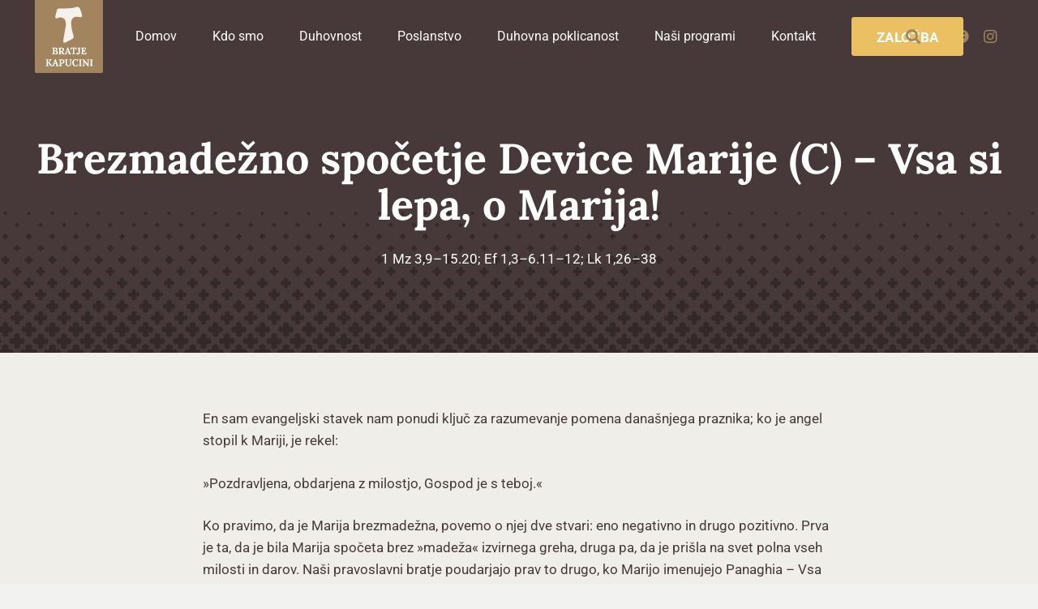

--- FILE ---
content_type: text/html; charset=UTF-8
request_url: https://www.kapucini.si/cantalamessa/brezmadezno-spocetje-device-marije-c-vsa-si-lepa-o-marija/
body_size: 9773
content:
<!DOCTYPE HTML><html lang="sl-SI"><head><meta charset="UTF-8"><meta name='robots' content='index, follow, max-image-preview:large, max-snippet:-1, max-video-preview:-1' /><title>Brezmadežno spočetje Device Marije (C) - Vsa si lepa, o Marija! - Bratje kapucini</title><link rel="canonical" href="http://www.kapucini.si/cantalamessa/brezmadezno-spocetje-device-marije-c-vsa-si-lepa-o-marija/" /><meta property="og:locale" content="sl_SI" /><meta property="og:type" content="article" /><meta property="og:title" content="Brezmadežno spočetje Device Marije (C) - Vsa si lepa, o Marija! - Bratje kapucini" /><meta property="og:description" content="En sam evangeljski stavek nam ponudi ključ za razumevanje pomena današnjega praznika; ko je angel stopil k Mariji, je rekel: »Pozdravljena, obdarjena z milostjo, Gospod je s teboj.« Ko pravimo, da je Marija brezmadežna, povemo o njej dve stvari: eno negativno in drugo pozitivno. Prva je ta, da je bila Marija spočeta brez »madeža« izvirnega..." /><meta property="og:url" content="http://www.kapucini.si/cantalamessa/brezmadezno-spocetje-device-marije-c-vsa-si-lepa-o-marija/" /><meta property="og:site_name" content="Bratje kapucini" /><meta name="twitter:card" content="summary_large_image" /><meta name="twitter:label1" content="Est. reading time" /><meta name="twitter:data1" content="7 minut" /> <script type="application/ld+json" class="yoast-schema-graph">{"@context":"https://schema.org","@graph":[{"@type":"WebPage","@id":"http://www.kapucini.si/cantalamessa/brezmadezno-spocetje-device-marije-c-vsa-si-lepa-o-marija/","url":"http://www.kapucini.si/cantalamessa/brezmadezno-spocetje-device-marije-c-vsa-si-lepa-o-marija/","name":"Brezmadežno spočetje Device Marije (C) - Vsa si lepa, o Marija! - Bratje kapucini","isPartOf":{"@id":"https://www.kapucini.si/#website"},"datePublished":"2021-11-24T12:35:28+00:00","breadcrumb":{"@id":"http://www.kapucini.si/cantalamessa/brezmadezno-spocetje-device-marije-c-vsa-si-lepa-o-marija/#breadcrumb"},"inLanguage":"sl-SI","potentialAction":[{"@type":"ReadAction","target":["http://www.kapucini.si/cantalamessa/brezmadezno-spocetje-device-marije-c-vsa-si-lepa-o-marija/"]}]},{"@type":"BreadcrumbList","@id":"http://www.kapucini.si/cantalamessa/brezmadezno-spocetje-device-marije-c-vsa-si-lepa-o-marija/#breadcrumb","itemListElement":[{"@type":"ListItem","position":1,"name":"Home","item":"https://www.kapucini.si/"},{"@type":"ListItem","position":2,"name":"Brezmadežno spočetje Device Marije (C) &#8211; Vsa si lepa, o Marija!"}]},{"@type":"WebSite","@id":"https://www.kapucini.si/#website","url":"https://www.kapucini.si/","name":"Bratje kapucini","description":"Še eno spletišče WordPress","potentialAction":[{"@type":"SearchAction","target":{"@type":"EntryPoint","urlTemplate":"https://www.kapucini.si/?s={search_term_string}"},"query-input":{"@type":"PropertyValueSpecification","valueRequired":true,"valueName":"search_term_string"}}],"inLanguage":"sl-SI"}]}</script> <link rel="alternate" type="application/rss+xml" title="Bratje kapucini &raquo; Vir" href="https://www.kapucini.si/feed/" /><link rel="alternate" type="application/rss+xml" title="Bratje kapucini &raquo; Vir komentarjev" href="https://www.kapucini.si/comments/feed/" /><link rel="alternate" title="oEmbed (JSON)" type="application/json+oembed" href="https://www.kapucini.si/wp-json/oembed/1.0/embed?url=https%3A%2F%2Fwww.kapucini.si%2Fcantalamessa%2Fbrezmadezno-spocetje-device-marije-c-vsa-si-lepa-o-marija%2F" /><link rel="alternate" title="oEmbed (XML)" type="text/xml+oembed" href="https://www.kapucini.si/wp-json/oembed/1.0/embed?url=https%3A%2F%2Fwww.kapucini.si%2Fcantalamessa%2Fbrezmadezno-spocetje-device-marije-c-vsa-si-lepa-o-marija%2F&#038;format=xml" /><link rel="canonical" href="https://www.kapucini.si/cantalamessa/brezmadezno-spocetje-device-marije-c-vsa-si-lepa-o-marija/" /><meta name="viewport" content="width=device-width, initial-scale=1"><meta name="theme-color" content="#ffffff"><meta property="og:title" content="Brezmadežno spočetje Device Marije (C) - Vsa si lepa, o Marija! - Bratje kapucini"><meta property="og:url" content="https://www.kapucini.si/cantalamessa/brezmadezno-spocetje-device-marije-c-vsa-si-lepa-o-marija"><meta property="og:locale" content="sl_SI"><meta property="og:site_name" content="Bratje kapucini"><meta property="og:type" content="article"><link data-optimized="2" rel="stylesheet" href="https://www.kapucini.si/wp-content/litespeed/css/4c0a55863dc5d676dcc67379e7ddba13.css?ver=02c62" /><link rel="https://api.w.org/" href="https://www.kapucini.si/wp-json/" /><link rel="alternate" title="JSON" type="application/json" href="https://www.kapucini.si/wp-json/wp/v2/cantalamessa/10405" /><link rel="EditURI" type="application/rsd+xml" title="RSD" href="https://www.kapucini.si/xmlrpc.php?rsd" /><meta name="generator" content="WordPress 6.9" /><link rel='shortlink' href='https://www.kapucini.si/?p=10405' /><link rel="icon" href="https://www.kapucini.si/wp-content/uploads/2018/06/Favicon-kapucini.svg" sizes="32x32" /><link rel="icon" href="https://www.kapucini.si/wp-content/uploads/2018/06/Favicon-kapucini.svg" sizes="192x192" /><link rel="apple-touch-icon" href="https://www.kapucini.si/wp-content/uploads/2018/06/Favicon-kapucini.svg" /><meta name="msapplication-TileImage" content="https://www.kapucini.si/wp-content/uploads/2018/06/Favicon-kapucini.svg" /></head><body class="wp-singular cantalamessa-template-default single single-cantalamessa postid-10405 wp-theme-Impreza wp-child-theme-Impreza-child l-body Impreza_8.42 us-core_8.42 header_hor links_underline headerinpos_top state_default" itemscope itemtype="https://schema.org/WebPage"><div class="l-canvas type_wide"><header id="page-header" class="l-header pos_fixed shadow_none bg_solid id_12889" itemscope itemtype="https://schema.org/WPHeader"><div class="l-subheader at_middle"><div class="l-subheader-h"><div class="l-subheader-cell at_left"><div class="w-image ush_image_2 has_height"><a href="/" aria-label="logo-kapucini (1)" class="w-image-h"><img width="300" height="300" src="https://www.kapucini.si/wp-content/uploads/2018/06/logo-kapucini-1.svg" class="attachment-medium size-medium" alt="" loading="lazy" decoding="async" /></a></div></div><div class="l-subheader-cell at_center"></div><div class="l-subheader-cell at_right"><nav class="w-nav type_desktop ush_menu_1 has_text_color open_on_hover dropdown_height m_align_left m_layout_dropdown dropdown_shadow_wide" itemscope itemtype="https://schema.org/SiteNavigationElement"><a class="w-nav-control" aria-label="Meni" aria-expanded="false" role="button" href="#"><div class="w-nav-icon style_hamburger_1" style="--icon-thickness:3px"><div></div></div></a><ul class="w-nav-list level_1 hide_for_mobiles hover_simple"><li id="menu-item-26541" class="menu-item menu-item-type-post_type menu-item-object-page menu-item-home w-nav-item level_1 menu-item-26541"><a class="w-nav-anchor level_1" href="https://www.kapucini.si/"><span class="w-nav-title">Domov</span></a></li><li id="menu-item-731" class="menu-item menu-item-type-post_type menu-item-object-page menu-item-has-children w-nav-item level_1 menu-item-731 mobile-drop-by_arrow"><a class="w-nav-anchor level_1" aria-haspopup="menu" href="https://www.kapucini.si/kdo-smo/"><span class="w-nav-title">Kdo smo</span><span class="w-nav-arrow" tabindex="0" role="button" aria-expanded="false" aria-label="Kdo smo Meni"></span></a><ul class="w-nav-list level_2"><li id="menu-item-12970" class="menu-item menu-item-type-post_type menu-item-object-us_page_block w-nav-item level_2 menu-item-12970 us_page_block_with_rows"><section class="l-section wpb_row height_small"><div class="l-section-h i-cf"><div class="g-cols vc_row via_flex valign_top type_default stacking_default"><div class="vc_col-sm-6 wpb_column vc_column_container"><div class="vc_column-inner"><div class="wpb_wrapper"><div class="w-text us_custom_ec38202a meni-naslov"><span class="w-text-h"><span class="w-text-value">SAMOSTANI PO SLOVENIJI</span></span></div><nav class="w-menu us_custom_9e0a6790 meni-drop has_text_color layout_ver style_links us_menu_1" style="--main-gap:0.3rem;--main-ver-indent:0.8em;--main-hor-indent:0.8em;--main-color:inherit;"><ul id="menu-samostani" class="menu"><li id="menu-item-13195" class="menu-item menu-item-type-post_type menu-item-object-page menu-item-13195"><a href="https://www.kapucini.si/kdo-smo/skofja-loka/">Škofja Loka</a></li><li id="menu-item-13196" class="menu-item menu-item-type-post_type menu-item-object-page menu-item-13196"><a href="https://www.kapucini.si/kdo-smo/ljubljana-stepanja-vas/">Ljubljana</a></li><li id="menu-item-13197" class="menu-item menu-item-type-post_type menu-item-object-page menu-item-13197"><a href="https://www.kapucini.si/kdo-smo/vipavski-kriz/">Vipavski Križ</a></li><li id="menu-item-13198" class="menu-item menu-item-type-post_type menu-item-object-page menu-item-13198"><a href="https://www.kapucini.si/kdo-smo/celje/">Celje</a></li><li id="menu-item-13199" class="menu-item menu-item-type-post_type menu-item-object-page menu-item-13199"><a href="https://www.kapucini.si/kdo-smo/kancevci/">Kančevci</a></li></ul></nav></div></div></div><div class="vc_col-sm-6 wpb_column vc_column_container"><div class="vc_column-inner"><div class="wpb_wrapper"><nav class="w-menu us_custom_9de87d4e meni-full layout_ver style_links us_menu_2" style="--main-gap:0.5rem;--main-ver-indent:0.8em;--main-hor-indent:0.8em;--main-color:var(--color-content-heading);"><ul id="menu-kdo-smo" class="menu"><li id="menu-item-12966" class="menu-item menu-item-type-post_type menu-item-object-page menu-item-12966"><a href="https://www.kapucini.si/kdo-smo/zgodovina-reda-2/">Zgodovina reda</a></li><li id="menu-item-12967" class="menu-item menu-item-type-post_type menu-item-object-page menu-item-12967"><a href="https://www.kapucini.si/kdo-smo/vodstvo-reda/">Vodstvo reda in slovenske kapucinske province</a></li><li id="menu-item-12964" class="menu-item menu-item-type-post_type menu-item-object-page menu-item-12964"><a href="https://www.kapucini.si/kdo-smo/zgodovina-slovenske-province/">Zgodovina Slovenske kapucinske province</a></li><li id="menu-item-12968" class="menu-item menu-item-type-post_type menu-item-object-page menu-item-12968"><a href="https://www.kapucini.si/kdo-smo/kapucini-po-svetu/">Kapucini po svetu</a></li></ul></nav></div></div></div></div></div></section></li></ul></li><li id="menu-item-732" class="menu-item menu-item-type-post_type menu-item-object-page menu-item-has-children w-nav-item level_1 menu-item-732 mobile-drop-by_arrow"><a class="w-nav-anchor level_1" aria-haspopup="menu" href="https://www.kapucini.si/duhovnost/"><span class="w-nav-title">Duhovnost</span><span class="w-nav-arrow" tabindex="0" role="button" aria-expanded="false" aria-label="Duhovnost Meni"></span></a><ul class="w-nav-list level_2"><li id="menu-item-13017" class="menu-item menu-item-type-post_type menu-item-object-us_page_block w-nav-item level_2 menu-item-13017 us_page_block_with_rows"><section class="l-section wpb_row height_small"><div class="l-section-h i-cf"><div class="g-cols vc_row via_flex valign_top type_default stacking_default"><div class="vc_col-sm-6 wpb_column vc_column_container"><div class="vc_column-inner"><div class="wpb_wrapper"><nav class="w-menu us_custom_9de87d4e layout_ver style_links us_menu_3" style="--main-gap:0.5rem;--main-ver-indent:0.8em;--main-hor-indent:0.8em;--main-color:inherit;"><ul id="menu-duhovno" class="menu"><li id="menu-item-13009" class="menu-item menu-item-type-post_type menu-item-object-page menu-item-13009"><a href="https://www.kapucini.si/duhovnost/jezus-kristus/">Jezus Kristus</a></li><li id="menu-item-13013" class="menu-item menu-item-type-custom menu-item-object-custom menu-item-13013"><a href="/svetniki-in-blazeni">Naši sveti bratje</a></li><li id="menu-item-13010" class="menu-item menu-item-type-post_type menu-item-object-page menu-item-13010"><a href="https://www.kapucini.si/duhovnost/klarise-kapucinke/">Klarise kapucinke</a></li><li id="menu-item-13011" class="menu-item menu-item-type-post_type menu-item-object-page menu-item-13011"><a href="https://www.kapucini.si/duhovnost/misli-sv-patra-pija/">Misli sv. Pija</a></li><li id="menu-item-13012" class="menu-item menu-item-type-post_type menu-item-object-page menu-item-13012"><a href="https://www.kapucini.si/duhovnost/konstitucija/">Konstitucije</a></li></ul></nav></div></div></div><div class="vc_col-sm-6 wpb_column vc_column_container"><div class="vc_column-inner"><div class="wpb_wrapper"><div class="w-vwrapper align_none valign_top"><div class="w-text us_custom_a926c341 meni-full has_text_color"><a href="/duhovnost/sv-francisek-asiski" class="w-text-h"><span class="w-text-value">Sv. Frančišek Asiški</span></a></div><div class="w-text us_custom_b4ae6e95 meni-drop has_text_color"><a href="/duhovnost/sv-francisek-asiski/spisi-sv-franciska-asiskega" class="w-text-h"><span class="w-text-value">Spisi sv. Frančiška Asiškega</span></a></div><div class="w-text us_custom_a926c341 meni-full has_text_color"><a href="/duhovnost/sv-klara-asiska" class="w-text-h"><span class="w-text-value">Sv. Klara Asiška</span></a></div><div class="w-text us_custom_b4ae6e95 meni-drop has_text_color"><a href="/duhovnost/sv-klara-asiska/spisi-sv-klare-asiske" class="w-text-h"><span class="w-text-value">Spisi sv. Klare Asiške</span></a></div></div></div></div></div></div></div></section></li></ul></li><li id="menu-item-733" class="menu-item menu-item-type-post_type menu-item-object-page menu-item-has-children w-nav-item level_1 menu-item-733 mobile-drop-by_arrow"><a class="w-nav-anchor level_1" aria-haspopup="menu" href="https://www.kapucini.si/poslanstvo/"><span class="w-nav-title">Poslanstvo</span><span class="w-nav-arrow" tabindex="0" role="button" aria-expanded="false" aria-label="Poslanstvo Meni"></span></a><ul class="w-nav-list level_2"><li id="menu-item-13113" class="menu-item menu-item-type-post_type menu-item-object-us_page_block w-nav-item level_2 menu-item-13113 us_page_block_with_rows"><section class="l-section wpb_row height_medium"><div class="l-section-h i-cf"><div class="g-cols vc_row via_flex valign_top type_default stacking_default"><div class="vc_col-sm-4 wpb_column vc_column_container"><div class="vc_column-inner"><div class="wpb_wrapper"><div class="w-vwrapper align_none valign_top"><div class="w-text us_custom_9de87d4e meni-naslov"><span class="w-text-h"><span class="w-text-value">NAJNOVEJŠE RAZMIŠLJANJE</span></span></div><div class="w-text us_custom_8889e6af meni-drop has_text_color"><a href="/poslanstvo/cantalamessa" class="w-text-h"><span class="w-text-value">CANTALAMESSA: Razmišljanje ob nedeljski Božji besedi</span></a></div><div class="w-text us_custom_8889e6af meni-drop has_text_color"><a href="/poslanstvo/brat-metod-benedik" class="w-text-h"><span class="w-text-value">BRAT METOD BENEDIK: Gospodov dan z besedo</span></a></div></div></div></div></div><div class="vc_col-sm-4 wpb_column vc_column_container"><div class="vc_column-inner"><div class="wpb_wrapper"><nav class="w-menu us_custom_78c6e6ac meni-full layout_ver style_links us_menu_4" style="--main-gap:0.5rem;--main-ver-indent:0.8em;--main-hor-indent:0.8em;--main-color:inherit;"><ul id="menu-poslanstvo-1" class="menu"><li id="menu-item-13102" class="menu-item menu-item-type-post_type menu-item-object-page menu-item-13102"><a href="https://www.kapucini.si/poslanstvo/spovedovanje-in-duhovno-spremstvo/">Spovedovanje in duhovno spremljanje</a></li><li id="menu-item-13106" class="menu-item menu-item-type-post_type menu-item-object-page menu-item-13106"><a href="https://www.kapucini.si/poslanstvo/duhovne-vaje/">Duhovne vaje</a></li><li id="menu-item-13104" class="menu-item menu-item-type-post_type menu-item-object-page menu-item-13104"><a href="https://www.kapucini.si/poslanstvo/duhovna-asistenca/">Duhovna asistenca</a></li><li id="menu-item-13105" class="menu-item menu-item-type-post_type menu-item-object-page menu-item-13105"><a href="https://www.kapucini.si/poslanstvo/ljudski-misijoni/">Ljudski misijoni</a></li><li id="menu-item-13103" class="menu-item menu-item-type-post_type menu-item-object-page menu-item-13103"><a href="https://www.kapucini.si/poslanstvo/romanja/">Romanja</a></li></ul></nav></div></div></div><div class="vc_col-sm-4 wpb_column vc_column_container"><div class="vc_column-inner"><div class="wpb_wrapper"><nav class="w-menu us_custom_78c6e6ac meni-full layout_ver style_links us_menu_5" style="--main-gap:0.5rem;--main-ver-indent:0.8em;--main-hor-indent:0.8em;--main-color:inherit;"><ul id="menu-poslanstvo-2" class="menu"><li id="menu-item-13107" class="menu-item menu-item-type-post_type menu-item-object-page menu-item-13107"><a href="https://www.kapucini.si/poslanstvo/molitvena-naveza-za-dobre-druzine-in-duhovne-poklice/">Molitvena naveza za dobre družine in duhovne poklice</a></li><li id="menu-item-13114" class="menu-item menu-item-type-custom menu-item-object-custom menu-item-13114"><a href="https://zalozba.kapucini.si/">Založniška dejavnost</a></li><li id="menu-item-13109" class="menu-item menu-item-type-post_type menu-item-object-page menu-item-13109"><a href="https://www.kapucini.si/poslanstvo/glasba/">Glasba</a></li><li id="menu-item-13110" class="menu-item menu-item-type-post_type menu-item-object-page menu-item-13110"><a href="https://www.kapucini.si/poslanstvo/revija-franciskov-prijatelj/">Revija Frančiškov prijatelj</a></li><li id="menu-item-13111" class="menu-item menu-item-type-post_type menu-item-object-page menu-item-13111"><a href="https://www.kapucini.si/poslanstvo/zupnije/">Župnije</a></li></ul></nav></div></div></div></div></div></section></li></ul></li><li id="menu-item-734" class="menu-item menu-item-type-post_type menu-item-object-page w-nav-item level_1 menu-item-734"><a class="w-nav-anchor level_1" href="https://www.kapucini.si/duhovna-poklicanost/"><span class="w-nav-title">Duhovna poklicanost</span></a></li><li id="menu-item-26180" class="menu-item menu-item-type-post_type menu-item-object-page w-nav-item level_1 menu-item-26180"><a class="w-nav-anchor level_1" href="https://www.kapucini.si/nasi-programi/"><span class="w-nav-title">Naši programi</span></a></li><li id="menu-item-757" class="menu-item-last menu-item menu-item-type-post_type menu-item-object-page w-nav-item level_1 menu-item-757"><a class="w-nav-anchor level_1" href="https://www.kapucini.si/kontakt/"><span class="w-nav-title">Kontakt</span></a></li><li id="menu-item-26534" class="menu-item menu-item-type-custom menu-item-object-custom w-nav-item level_1 menu-item-26534"><a class="w-nav-anchor level_1 w-btn us-btn-style_1" href="https://zalozba.kapucini.si/"><span class="w-nav-title">Založba</span></a></li><li class="w-nav-close"></li></ul><div class="w-nav-options hidden" onclick='return {&quot;mobileWidth&quot;:1280,&quot;mobileBehavior&quot;:1}'></div></nav><div class="w-search ush_search_1 elm_in_header us-field-style_1 layout_modern iconpos_right" style="--inputs-background:#ffffff;--inputs-focus-background:#ffffff;--inputs-text-color:#473939;--inputs-focus-text-color:#473939;"><a class="w-search-open" role="button" aria-label="Išči" href="#"><i class="fas fa-search"></i></a><div class="w-search-form"><form class="w-form-row for_text" role="search" action="https://www.kapucini.si/" method="get"><div class="w-form-row-field"><input type="text" name="s" placeholder="išči ..." aria-label="išči ..." value/></div><button aria-label="Zapri" class="w-search-close" type="button"></button></form></div></div><div class="w-socials ush_socials_2 color_link shape_rounded style_default hover_fade"><div class="w-socials-list"><div class="w-socials-item facebook"><a href="https://www.facebook.com/BratjeKapucini/" class="w-socials-item-link" aria-label="Facebook"><span class="w-socials-item-link-hover"></span><i class="fab fa-facebook"></i></a></div><div class="w-socials-item instagram"><a href="https://www.instagram.com/bratje.kapucini/" class="w-socials-item-link" aria-label="Instagram"><span class="w-socials-item-link-hover"></span><i class="fab fa-instagram"></i></a></div></div></div></div></div></div><div class="l-subheader for_hidden hidden"></div></header><main id="page-content" class="l-main" itemprop="mainContentOfPage"><section class="l-section wpb_row us_custom_5e505d55 height_large color_primary" id="naslovna"><div class="l-section-h i-cf"><div class="g-cols vc_row via_flex valign_top type_default stacking_default"><div class="vc_col-sm-12 wpb_column vc_column_container"><div class="vc_column-inner"><div class="wpb_wrapper"><div class="w-separator size_medium"></div><div class="w-separator size_small"></div><h2 class="w-post-elm post_title align_center entry-title color_link_inherit">Brezmadežno spočetje Device Marije (C) &#8211; Vsa si lepa, o Marija!</h2><div class="w-post-elm post_custom_field us_custom_eb849559 type_text odlomek color_link_inherit"><span class="w-post-elm-value">1 Mz 3,9–15.20; Ef 1,3–6.11–12; Lk 1,26–38</span></div><div class="w-separator size_medium"></div><div class="w-separator size_medium"></div></div></div></div></div></div></section><section class="l-section wpb_row height_medium color_alternate"><div class="l-section-h i-cf"><div class="g-cols vc_row via_flex valign_top type_default stacking_default"><div class="vc_col-sm-2 wpb_column vc_column_container"><div class="vc_column-inner"><div class="wpb_wrapper"></div></div></div><div class="vc_col-sm-8 wpb_column vc_column_container"><div class="vc_column-inner"><div class="wpb_wrapper"><div class="w-post-elm post_content" itemprop="text"><p>En sam evangeljski stavek nam ponudi ključ za razumevanje pomena današnjega praznika; ko je angel stopil k Mariji, je rekel:</p><p>»Pozdravljena, obdarjena z milostjo, Gospod je s teboj.«</p><p>Ko pravimo, da je Marija brezmadežna, povemo o njej dve stvari: eno negativno in drugo pozitivno. Prva je ta, da je bila Marija spočeta brez »madeža« izvirnega greha, druga pa, da je prišla na svet polna vseh milosti in darov. Naši pravoslavni bratje poudarjajo prav to drugo, ko Marijo imenujejo Panaghia – Vsa sveta; v latinski tradiciji na zahodu pa to povemo z vzdevkom »Vsa lepa«, Tota pulchra. Prav to bi radi storili tudi mi, ko o Mariji govorimo kot o »polni milosti«.</p><p>Beseda milost – nanjo smo spomnili na praznik Gospodovega oznanjenja – ima dva pomena. Pomeni lahko naklonjenost, odpuščanje, pomilostitev kakor takrat, ko rečemo o obsojencu, da je bil pomiloščen. Lahko pa pomeni tudi lepota, privlačnost, ljubeznivost. Iz iste grške besede, iz katere izhaja beseda milost – charis, izhaja tudi beseda prikupen, šarmanten: vsi ti izrazi kličejo v spomin lepoto in privlačnost. Ni potrebno vztrajati. Današnji svet zelo dobro pozna ta drugi pomen milosti, je celo edini pomen, ki ga pozna.</p><p>Tudi v Svetem pismu ima milost ta dva pomena. Pomeni predvsem in najprej zastonjsko in nezasluženo Božjo naklonjenost, ki se v povezavi z grehom prevaja z odpuščanje in usmiljenje; pomeni pa tudi lepoto, ki izhaja iz te Božje naklonjenosti, kar imenujemo stanje Božje milosti.</p><p>Pri Mariji odkrijemo ta dva pomena milosti. »Polna milosti« je predvsem zato, ker je bila deležna edinstvene naklonjenosti in izvolitve; bila pa je tudi »pomiloščena«, se pravi zastonjsko po Kristusovi milosti odrešena (obvarovana je bila izvirnega greha zaradi »predvidenega Kristusovega zasluženja«!). »Polna milosti« je tudi zaradi tega, ker jo je Božja izvolitev napravila bleščečo, brez madeža, »Vso lepo« – Tota pulchra, kakor jo opeva Cerkev na današnji praznik. Marija je pomiloščena in milostljiva, milostljiva, ker je pomiloščena.</p><p>Tako smo prišli do točke, iz katere izvira sporočilo današnjega praznika za nas. Če je brezmadežno spočetje praznik milosti in lepote, ima to za nas zelo pomembno sporočilo. Lepota zadeva nas vse, saj je eden najglobljih vzgibov človekovega delovanja. Ljubezen do nje nas vse povezuje. Morda se ne strinjamo glede tega, kaj je lepo, toda lepota nas vse privlači. Dostojevski je rekel: »Svet bo rešila lepota.« Toda takoj moramo dodati, da se zaradi lepote svet lahko tudi pogubi.</p><p>Sprašujemo se, zakaj se lepota, ki je poleg resnice in dobrote lastnost Boga in človeškega bitja, tako pogosto spremeni v smrtonosno zanko ter v razlog zločinov in tolikih grenkih solz? Zakaj so bile tolikere poosebljene lepote, če začnemo pri Homerjevi Heleni, vzrok za grozna žalovanja in tragedije; zakaj je toliko modernih mitov lepote končalo s samomorom?</p><p>Filozof Pascal nam pomaga odgovoriti na ta vprašanja. Pravi, da v svetu obstajajo tri vrste veličine oz. tri kategorije vrednot: področje telesa in materialnih stvari, področje inteligence in genialnost ter področje dobrote ali svetosti. V prvem področju sta moč in materialno bogastvo; v drugem so genialnost, znanost in umetnost; v tretjem pa dobrota, svetost in milost.</p><p>Med področji je malodane neskončen kvalitativen preskok. Genialnosti ničesar ne doda niti ne odvzame okoliščina, da je nekdo bogat ali reven, lep ali grd; njegova veličina je na drugi, višji ravni, in v resnici so se morali največji geniji pogosto otepati z najhujšo revščino ali pa so bili celo iznakaženi … Tudi svetniku ničesar ne doda in ne odvzame dejstvo, da je močan ali slaboten, bogat ali reven, genij ali nepismen: njegova veličina je na drugi ravni, ki je neskončno višja. Glasbenik Gounod je dejal, da je ena kapljica svetosti vredna več kot ocean genialnosti.</p><p>Vse to, kar Pascal pravi o veličini na splošno, velja tudi za lepoto. Obstajajo tri vrste lepote: telesna lepota, intelektualna ali estetska lepota ter moralna in duhovna lepota. Tudi tukaj je med ravnmi prepad.</p><p>Telesna lepota, ki je vezana na materijo, je negotova: lahko je ali pa je ni, lahko traja nekaj časa, potem pa nenadoma, zaradi bolezni ali starosti, preda mesto svojemu nasprotju. Zato so to lepoto pesniki in filozofi vedno razglašali za »lažnivko«. »Milina je varljiva in lepota je prazna«, pravi o njej Sveto pismo (Prg 31,30). Varljiva je, ker ustvarja utvaro, da je večna, nespremenljiva, sama sebi zadostna, resnica pa je prav nasprotna. V antiki so to dejstvo opisali z mitom o sirenah: čudovite deklice, ki so s svojo pesmijo očarale mornarje in jih zapeljale za seboj, da so trčili ob čeri.</p><p>Lepota Marije Brezmadežne pa se uvršča na tretjo raven, na raven svetosti in milosti in pomeni – takoj za Kristusom – njen vrh. To je notranja lepota. Ustvarja jo luč, harmonija, popolno ujemanje med resničnostjo in podobo, ki jo je imel Bog, ko je ustvarjal žensko. Ona je Eva v vsem njenem sijaju in popolnosti, je »nova Eva«.</p><p>Potem ko smo zrli Marijino lepoto v njeni najvišji stopnji, skušajmo za trenutek usmeriti pogled na zemljo in opazovati, kako človek uporablja lepoto, ta Božji dar. Ta tema je bila posebej pri srcu papežu Pavlu VI. Še kot milanski kardinal se je v vseh svojih nagovorih ob prazniku Brezmadežne vračal k njej. Navajam enega izmed njih: »Kdor bi hotel videti odsev teh božjih in človeških Marijinih žarkov v svoji duši in v dušah naših bratov in sester, se mu krči srce, ker vidi vse kaj drugega. Številne duše odraščajoče mladine in celo otrok, ki naj bi bile lepe in odprte za plemenite kreposti, za poezijo duha, za moč dejanj, so takoj ranjene, umazane in oslabljene zaradi poplave skušnjav, ki jih ne zmoremo več obrzdati. Kaj prebirajo naši fantje in dekleta? Kaj gledajo, kaj razmišljajo, kaj si želijo? … Koliko oskrunjenih duš! Koliko razbitih družin! Koliko ljudi živi dvojno življenje! Koliko izdanih ljubezni! Koliko zapravljenih človeških moči prav v tej zmešnjavi neurejenih navad in že kar toleriranih pregreh, ko se človek predaja strastem in grehu.«</p><p>Ali morda kristjani preziramo lepoto v njenem pravem pomenu besede? Se je bojimo? Nikakor ne. Visoka pesem z neizmernim navdušenjem in brez kompleksov v ženinu in nevesti poveličuje lepoto. Tudi ta je Božje delo, je celo cvet materialnega stvarstva. Toda vedno mora biti lepota »človeška« in zato odsev duše in duha. Ne sme biti ponižana na raven zgolj telesne lepote, skrčena le na dražljaj za čute, na sredstvo zapeljevanja, na spolno privlačnost. S tem bi jo oropali človeškosti.</p><p>Med ljudmi je glede tega veliko zmede. Mnogi, ki ustvarjajo javno mnenje, se obnašajo kot nekdo, ki je vrgel kamen, potem pa pred razbitim steklom dviga roke. Spodbujajo odstranjevanje vseh zavor; vsak nov udarec sramežljivosti proslavljajo kot zmago civilizacije; hočejo inkvizicijo, grmado, križarsko vojno, kakor hitro si kdo drzne s prstom pokazati na kak pretiran plakat, naslednji dan pa si kakor Pilat umijejo roke ali kakor Kajfa pretrgajo oblačilo spričo že tolikokrat ponovljenega nezaslišanega hudodelstva, v katero so bili vpleteni mladostniki.</p><p>Toda nočem skleniti s tem negativnim vtisom o sedanjem stanju. Veliko več mi je do tega, da osvetlim tisto, kar Bog v tem položaju želi od nas kristjanov in slehernega človeka dobre volje. Bog nas kliče, da bi pred očmi sveta spet zasvetil ideal lepote, ki je tudi užitek, vendar vključuje smisel za odgovornost do telesa, spolnosti, ženske in sploh vseh Božjih ustvarjenin.</p><p>Vsakdo izmed nas lahko naredi nekaj, da bi prihodnjim rodovom zapustili lepši in čistejši svet, če ne drugače, pa vsaj tako, da skrbno izbiramo, kaj bo skozi okna oči prišlo v našo hišo in v naše srce. Naj nam Brezmadežna Devica, ki je vsa lepa, nakloni pogum, da bi vsaj poskusili.</p></div><div class="w-separator size_small"></div><div class="w-post-elm post_navigation layout_simple inv_false"><a class="post_navigation-item order_first to_prev" href="https://www.kapucini.si/cantalamessa/34-nedelja-med-letom-kristus-kralj-vesoljstva-b-glejte-ga-na-oblakih-neba/" title="34. nedelja  med letom &#8211; Kristus Kralj vesoljstva (B) &#8211; Glejte ga na oblakih neba …"><div class="post_navigation-item-arrow"></div><div class="post_navigation-item-meta">Prejšnje razmišljanje</div><div class="post_navigation-item-title"><span>34. nedelja  med letom &#8211; Kristus Kralj vesoljstva (B) &#8211; Glejte ga na oblakih neba …</span></div></a><a class="post_navigation-item order_second to_next" href="https://www.kapucini.si/cantalamessa/bozic-c-2021-slava-bogu-na-visavah/" title="Božič (C) &#8211; Slava Bogu na višavah"><div class="post_navigation-item-arrow"></div><div class="post_navigation-item-meta">Naslednje razmišljanje</div><div class="post_navigation-item-title"><span>Božič (C) &#8211; Slava Bogu na višavah</span></div></a></div><div class="w-separator size_small"></div><div class="w-vwrapper us_custom_32c0fdd4 align_none valign_top"><h3 class="w-text"><span class="w-text-h"><span class="w-text-value">Poiščite več pridig in razmišljanj!</span></span></h3><div class="w-hwrapper valign_top align_none"><div class="w-btn-wrapper align_none"><a class="w-btn us-btn-style_1" href="/poslanstvo/brat-metod-benedik/"><span class="w-btn-label">br. Metod Benedik</span></a></div><div class="w-btn-wrapper align_none"><a class="w-btn us-btn-style_1" href="/poslanstvo/cantalamessa/"><span class="w-btn-label">br. Raniero Cantalamessa</span></a></div></div></div></div></div></div><div class="vc_col-sm-2 wpb_column vc_column_container"><div class="vc_column-inner"><div class="wpb_wrapper"></div></div></div></div></div></section></main></div><footer id="page-footer" class="l-footer" itemscope itemtype="https://schema.org/WPFooter"><section class="l-section wpb_row us_custom_c57da34f height_auto color_footer-top"><div class="l-section-h i-cf"><div class="g-cols vc_row via_flex valign_top type_default stacking_default"><div class="vc_col-sm-4 wpb_column vc_column_container"><div class="vc_column-inner us_custom_54e7f678"><div class="wpb_wrapper"><div class="wpb_text_column"><div class="wpb_wrapper"><h3 class="naslov-gradnika">Zunanje povezave</h3><p>Kapucini<br />
<a class="noga" href="http://www.ofmcap.org/">Strani kapucinske generalne kurije</a><br />
Cerkev<br />
<a class="noga" href="http://www.rkc.si/">Katoliška Cerkev v Sloveniji</a><br />
<a class="noga" href="http://www.vatican.va/">Vatikanske internetne strani</a><br />
<a class="noga" href="http://www.biblija.net/">Sveto pismo na internetu</a></p></div></div></div></div></div><div class="vc_col-sm-4 wpb_column vc_column_container"><div class="vc_column-inner us_custom_54e7f678"><div class="wpb_wrapper"><div class="wpb_text_column us_custom_38636e59"><div class="wpb_wrapper"><p>Drugi redovi<br /><a class="noga" href="http://www.fmm.si/">Frančiškanke Marijine misijonarke</a><br /><a class="noga" href="http://franciskani.rkc.si/">Frančiškani</a><br /><a class="noga" href="http://minoriti.rkc.si/">Minoriti</a></p></div></div></div></div></div><div class="vc_col-sm-4 wpb_column vc_column_container"><div class="vc_column-inner us_custom_54e7f678"><div class="wpb_wrapper"><div class="wpb_text_column"><div class="wpb_wrapper"><h3 class="naslov-gradnika">Aktualno</h3><p><a href="/nasi-programi"><span style="color: #ffffff;">Naši programi</span></a><br /><span style="color: #ffffff;"><a style="color: #ffffff;" href="https://zalozba.kapucini.si/">Naša založba</a></span><br /><span style="color: #ffffff;"><a class="link-noga" style="color: #ffffff;" href="https://www.kapucini.si/pravila-in-pogoji-uporabe/">Pravila in pogoji uporabe</a></span><br /><span style="color: #ffffff;"><a class="link-noga" style="color: #ffffff;" href="https://www.kapucini.si/pravna-obvestila/">Pravna obvestila</a></span></p></div></div></div></div></div></div></div></section><section class="l-section wpb_row us_custom_bfa48b71 height_auto color_footer-top"><div class="l-section-h i-cf"><div class="g-cols vc_row via_flex valign_top type_default stacking_default"><div class="vc_col-sm-12 wpb_column vc_column_container"><div class="vc_column-inner"><div class="wpb_wrapper"><div class="wpb_text_column us_custom_49e0e88f"><div class="wpb_wrapper"><div class="poravnava"><a href="https://www.facebook.com/BratjeKapucini/"><br />
<img decoding="async" class="fblogo" src="https://zalozba.kapucini.si/wp-content/uploads/2019/12/facebook.svg" alt="Mail" border="0" /></a><br />
<a href="https://www.instagram.com/bratje.kapucini/" target="_blank" rel="noopener noreferrer"><br />
<img decoding="async" class="fblogo" src="https://zalozba.kapucini.si/wp-content/uploads/2019/12/instagram.svg" alt="Instagram" border="0" /></a></div></div></div><div class="wpb_text_column"><div class="wpb_wrapper"><p style="text-align: center;"><span class="copyright">Vse pravice pridržane © Bratje kapucini. Izdelava: <a href="https://cleopas.si/"><img loading="lazy" decoding="async" class="alignnone size-full wp-image-87" style="padding-top: 2px;" role="img" src="/wp-content/uploads/2024/05/cleopas-footer-bel.png" alt="" width="60" height="10" /></a></span></p></div></div></div></div></div></div></div></section></footer><a class="w-toplink pos_right" href="#" title="Back to top" aria-label="Back to top" role="button"><i class="far fa-angle-up"></i></a>	<button id="w-header-show" class="w-header-show" aria-label="Meni"><span>Meni</span></button><div class="w-header-overlay"></div> <script type="speculationrules">{"prefetch":[{"source":"document","where":{"and":[{"href_matches":"/*"},{"not":{"href_matches":["/wp-*.php","/wp-admin/*","/wp-content/uploads/*","/wp-content/*","/wp-content/plugins/*","/wp-content/themes/Impreza-child/*","/wp-content/themes/Impreza/*","/*\\?(.+)"]}},{"not":{"selector_matches":"a[rel~=\"nofollow\"]"}},{"not":{"selector_matches":".no-prefetch, .no-prefetch a"}}]},"eagerness":"conservative"}]}</script> <script src="https://www.kapucini.si/wp-includes/js/jquery/jquery.min.js?ver=3.7.1" id="jquery-core-js"></script> <script data-optimized="1" src="https://www.kapucini.si/wp-content/litespeed/js/14163c87d124cec4fbbe4ed2109d1fa2.js?ver=02c62" defer></script></body></html>
<!-- Page optimized by LiteSpeed Cache @2026-01-25 01:09:14 -->

<!-- Page supported by LiteSpeed Cache 7.7 on 2026-01-25 01:09:14 -->

--- FILE ---
content_type: image/svg+xml
request_url: https://zalozba.kapucini.si/wp-content/uploads/2019/12/instagram.svg
body_size: 1821
content:
<?xml version="1.0" encoding="UTF-8"?> <svg xmlns="http://www.w3.org/2000/svg" xmlns:xlink="http://www.w3.org/1999/xlink" width="31" height="29" viewBox="0 0 31 29"><defs><path id="ws6bb" d="M966 424a4 4 0 0 1 4-4h23a4 4 0 0 1 4 4v21a4 4 0 0 1-4 4h-23a4 4 0 0 1-4-4z"></path><path id="ws6ba" d="M976 427.02h12.98V440H976z"></path><path id="ws6bd" d="M982.49 428.19c1.73 0 1.94 0 2.62.04.63.03.98.13 1.2.22.31.12.53.26.75.49.23.22.37.44.49.74.09.23.2.57.22 1.2.03.7.04.9.04 2.63s0 1.94-.04 2.62a3.6 3.6 0 0 1-.22 1.2c-.12.31-.26.53-.49.75-.22.23-.44.37-.74.49-.23.09-.58.2-1.2.22a45 45 0 0 1-2.63.04 45 45 0 0 1-2.62-.04 3.59 3.59 0 0 1-1.2-.22c-.31-.12-.53-.26-.75-.49a2.01 2.01 0 0 1-.49-.74 3.6 3.6 0 0 1-.22-1.2 45.1 45.1 0 0 1-.04-2.63c0-1.73 0-1.94.04-2.62.03-.64.13-.98.22-1.2.12-.31.26-.53.49-.75.22-.23.44-.37.74-.49.23-.09.57-.2 1.2-.22.7-.03.9-.04 2.63-.04m0-1.17c-1.76 0-1.98 0-2.68.04-.69.03-1.16.14-1.57.3-.43.17-.79.39-1.15.75-.36.36-.58.72-.75 1.15-.16.41-.27.88-.3 1.57a46 46 0 0 0-.04 2.68 46 46 0 0 0 .04 2.68c.03.69.14 1.16.3 1.57.17.43.39.79.75 1.15.36.36.72.58 1.15.75.41.16.88.27 1.57.3.7.03.92.04 2.68.04 1.76 0 1.98 0 2.68-.04.69-.03 1.16-.14 1.57-.3.43-.17.79-.39 1.15-.75.36-.36.58-.72.75-1.15.16-.41.27-.88.3-1.57.03-.7.04-.92.04-2.68 0-1.76 0-1.98-.04-2.68a4.76 4.76 0 0 0-.3-1.57 3.18 3.18 0 0 0-.75-1.15 3.18 3.18 0 0 0-1.15-.75 4.76 4.76 0 0 0-1.57-.3c-.7-.03-.92-.04-2.68-.04"></path><path id="ws6be" d="M982.5 430a3.5 3.5 0 1 0 0 7 3.5 3.5 0 0 0 0-7m0 5.77a2.27 2.27 0 1 1 0-4.54 2.27 2.27 0 0 1 0 4.54"></path><path id="ws6bf" d="M986.5 429.75a.75.75 0 1 1-1.5 0 .75.75 0 0 1 1.5 0"></path><clipPath id="ws6bc"><use xlink:href="#ws6ba"></use></clipPath></defs><g><g transform="translate(-966 -420)"><g><use fill="#fff" xlink:href="#ws6bb"></use></g><g><g><g></g><g clip-path="url(#ws6bc)"><use fill="#473939" xlink:href="#ws6bd"></use></g></g><g><use fill="#473939" xlink:href="#ws6be"></use></g><g><use fill="#473939" xlink:href="#ws6bf"></use></g></g></g></g></svg> 

--- FILE ---
content_type: image/svg+xml
request_url: https://zalozba.kapucini.si/wp-content/uploads/2019/12/ozadje.svg
body_size: 25155
content:
<?xml version="1.0" encoding="UTF-8"?> <!-- Generator: Adobe Illustrator 22.1.0, SVG Export Plug-In . SVG Version: 6.00 Build 0) --> <svg xmlns="http://www.w3.org/2000/svg" xmlns:xlink="http://www.w3.org/1999/xlink" id="Layer_1" x="0px" y="0px" viewBox="0 0 41.2 249" style="enable-background:new 0 0 41.2 249;" xml:space="preserve"> <style type="text/css"> .st0{fill:#332929;} </style> <path class="st0" d="M18.2,176.8L18.2,176.8c0.9,0.9,1.4,1.2,2.3,1.2c0.9,0,1.5-0.3,2.3-1.1l0.1-0.1c0.1-0.1,0.2-0.2,0.3-0.3 c0.9-0.3,1.7-0.7,2.3-1.2c-0.5-0.5-1.1-0.9-1.6-1.4c-0.1-0.3-0.2-0.5-0.4-0.8c0.5-0.3,1-0.8,1.5-1.3l0.2-0.2c0.6-0.5,1-1,1.3-1.5 c0.3,0.2,0.5,0.3,0.8,0.4c0.5,0.5,1,1,1.4,1.6c0.5-0.7,0.9-1.5,1.2-2.3c0.1-0.1,0.2-0.2,0.3-0.3l0.1-0.1c0.8-0.8,1.1-1.4,1.1-2.3 c0-0.9-0.3-1.5-1.1-2.2l-0.1-0.1c-0.1-0.1-0.2-0.2-0.3-0.3c-0.3-0.9-0.7-1.6-1.2-2.3c-0.5,0.5-0.9,1.1-1.4,1.6 c-0.3,0.1-0.5,0.2-0.8,0.4c-0.3-0.5-0.8-0.9-1.3-1.4l-0.2-0.2c-0.5-0.6-1-1-1.5-1.4c0.2-0.3,0.3-0.5,0.4-0.8c0.5-0.5,1-1,1.6-1.4 c-0.7-0.5-1.5-1-2.4-1.2c-0.1-0.1-0.2-0.2-0.3-0.3l-0.1-0.1c-0.8-0.9-1.4-1.2-2.3-1.2c-0.9,0-1.5,0.3-2.3,1.1l-0.1,0.1 c-0.1,0.1-0.2,0.2-0.3,0.3c-0.9,0.3-1.7,0.7-2.3,1.2c0.5,0.5,1.1,0.9,1.6,1.4c0.1,0.3,0.2,0.5,0.4,0.8c-0.5,0.3-1,0.8-1.5,1.3 l-0.2,0.2c-0.6,0.5-1,1-1.3,1.5c-0.3-0.2-0.5-0.3-0.8-0.4c-0.5-0.5-1-1-1.4-1.6c-0.5,0.7-1,1.5-1.2,2.3c-0.1,0.1-0.2,0.2-0.3,0.3 l-0.1,0.1c-0.8,0.8-1.1,1.4-1.1,2.3c0,0.9,0.3,1.5,1.2,2.3l0.1,0.1c0.1,0.1,0.2,0.2,0.3,0.3c0.3,0.9,0.7,1.7,1.2,2.4 c0.5-0.5,0.9-1.1,1.4-1.6c0.3-0.1,0.5-0.2,0.8-0.4c0.3,0.5,0.8,1,1.4,1.5l0.2,0.2c0.5,0.5,1,1,1.4,1.3c-0.2,0.3-0.3,0.5-0.4,0.8 c-0.5,0.5-1,1-1.6,1.4c0.7,0.5,1.5,0.9,2.3,1.2C18,176.6,18.1,176.7,18.2,176.8z"></path> <path class="st0" d="M18.6,118c-0.1,0.1-0.2,0.2-0.2,0.2c-0.7,0.2-1.4,0.6-1.9,1c0.4,0.4,0.9,0.8,1.3,1.2c0.1,0.2,0.1,0.4,0.3,0.7 c-0.4,0.3-0.8,0.6-1.2,1.1l-0.1,0.1c-0.5,0.4-0.8,0.8-1.1,1.2c-0.2-0.1-0.4-0.2-0.7-0.3c-0.4-0.4-0.8-0.8-1.2-1.3 c-0.4,0.6-0.8,1.2-1,1.9c-0.1,0.1-0.2,0.2-0.2,0.2l-0.1,0.1c-0.7,0.6-0.9,1.1-0.9,1.9l0,0c0,0.7,0.2,1.2,0.9,1.9l0.1,0.1 c0.1,0.1,0.1,0.1,0.2,0.2c0.2,0.7,0.6,1.4,1,1.9c0.4-0.4,0.8-0.9,1.2-1.3c0.2-0.1,0.4-0.1,0.6-0.3c0.3,0.4,0.7,0.8,1.1,1.2l0.1,0.1 c0.4,0.4,0.8,0.8,1.2,1.1c-0.1,0.2-0.2,0.4-0.3,0.7c-0.4,0.4-0.8,0.8-1.3,1.2c0.6,0.4,1.2,0.8,1.9,1c0.1,0.1,0.2,0.2,0.3,0.3 l0.1,0.1c0.6,0.7,1.1,0.9,1.8,0.9c0.7,0,1.2-0.2,1.9-0.9l0.1-0.1c0.1-0.1,0.2-0.2,0.2-0.2c0.7-0.2,1.4-0.6,1.9-1 c-0.4-0.4-0.9-0.8-1.3-1.2c-0.1-0.2-0.1-0.4-0.3-0.7c0.4-0.3,0.8-0.6,1.2-1.1l0.1-0.1c0.5-0.4,0.8-0.8,1.1-1.2 c0.2,0.1,0.4,0.2,0.7,0.3c0.4,0.4,0.8,0.8,1.2,1.3c0.4-0.6,0.8-1.2,1-1.9c0.1-0.1,0.2-0.2,0.2-0.2l0.1-0.1c0.7-0.6,0.9-1.1,0.9-1.9 v0c0-0.7-0.2-1.2-0.9-1.8l-0.1-0.1c-0.1-0.1-0.2-0.2-0.3-0.3c-0.2-0.7-0.6-1.3-1-1.9c-0.4,0.4-0.8,0.9-1.2,1.3 c-0.2,0.1-0.4,0.2-0.7,0.3c-0.3-0.4-0.6-0.8-1.1-1.2l-0.1-0.1c-0.4-0.5-0.8-0.8-1.2-1.1c0.1-0.2,0.2-0.4,0.3-0.6 c0.4-0.4,0.8-0.8,1.3-1.2c-0.6-0.4-1.2-0.8-1.9-1c-0.1-0.1-0.1-0.1-0.2-0.2l-0.1-0.1c-0.7-0.7-1.1-0.9-1.9-0.9 C19.8,117,19.3,117.2,18.6,118L18.6,118z"></path> <path class="st0" d="M2.5,198.2L2.5,198.2c0.2-0.2,0.3-0.3,0.4-0.4c1-0.3,1.8-0.8,2.6-1.4c-0.6-0.5-1.2-1-1.7-1.6 c-0.1-0.3-0.2-0.6-0.4-0.9c0.5-0.4,1.1-0.9,1.7-1.5l0.2-0.2c0.6-0.6,1-1.1,1.4-1.6c0.3,0.2,0.6,0.3,0.9,0.4c0.5,0.5,1,1.1,1.5,1.7 c0.6-0.8,1-1.6,1.4-2.6c0.1-0.1,0.2-0.2,0.3-0.3l0.1-0.1c0.9-0.9,1.2-1.5,1.2-2.5c0,0,0,0,0,0c0-1-0.3-1.6-1.2-2.4l-0.1-0.1 c-0.1-0.1-0.2-0.2-0.3-0.3c-0.3-1-0.8-1.8-1.3-2.5c-0.5,0.6-1,1.2-1.5,1.7c-0.3,0.1-0.6,0.2-0.9,0.4c-0.4-0.5-0.8-1-1.5-1.6 l-0.2-0.2c-0.6-0.6-1.1-1.1-1.6-1.5c0.2-0.3,0.3-0.6,0.4-0.9c0.5-0.5,1.1-1,1.7-1.6c-0.8-0.6-1.6-1-2.6-1.4 c-0.1-0.1-0.2-0.2-0.3-0.3l-0.1-0.1c-0.9-0.9-1.5-1.2-2.5-1.2c0,0,0,0,0,0v24c0,0,0,0,0,0C1,199.5,1.6,199.2,2.5,198.2z"></path> <path class="st0" d="M2.9,241l0.1-0.1c0.1-0.1,0.2-0.2,0.3-0.3c1.1-0.4,2.1-0.9,3-1.6c-0.7-0.6-1.4-1.2-2-1.8 c-0.1-0.4-0.2-0.7-0.5-1c0.6-0.4,1.2-1,1.9-1.8l0.2-0.2c0.7-0.6,1.2-1.2,1.6-1.8c0.3,0.2,0.7,0.4,1,0.5c0.6,0.6,1.2,1.3,1.8,2 c0.7-0.9,1.2-1.9,1.6-3c0.1-0.1,0.2-0.2,0.4-0.4l0.1-0.1c1.1-1,1.4-1.7,1.4-2.9c0-1.1-0.4-1.9-1.4-2.9l-0.1-0.1 c-0.1-0.1-0.3-0.3-0.4-0.4c-0.4-1.1-0.9-2.1-1.6-3c-0.6,0.7-1.2,1.4-1.8,2c-0.4,0.1-0.7,0.2-1,0.5c-0.4-0.6-1-1.2-1.7-1.9l-0.2-0.2 c-0.7-0.7-1.3-1.3-1.9-1.7c0.2-0.3,0.4-0.7,0.5-1c0.6-0.6,1.3-1.2,2-1.8c-0.9-0.7-1.9-1.2-3-1.6c-0.1-0.1-0.2-0.2-0.4-0.4l-0.1-0.1 c-1-1.1-1.7-1.4-2.9-1.4c0,0,0,0,0,0v28c0,0,0,0,0,0C1.2,242.5,1.9,242.1,2.9,241z"></path> <path class="st0" d="M13.4,211.6c0.4,0.6,0.9,1.2,1.6,1.8l0.2,0.2c0.6,0.6,1.2,1.1,1.7,1.5c-0.2,0.3-0.3,0.6-0.4,0.9 c-0.6,0.6-1.2,1.1-1.9,1.7c0.8,0.6,1.7,1.1,2.8,1.5c0.1,0.1,0.2,0.2,0.4,0.4l0.1,0.1c0.9,1,1.6,1.3,2.6,1.3c1.1,0,1.8-0.4,2.7-1.3 l0.1-0.1c0.1-0.1,0.2-0.2,0.3-0.3c1-0.3,2-0.9,2.8-1.5c-0.6-0.5-1.3-1.1-1.9-1.7c-0.1-0.3-0.2-0.6-0.4-0.9c0.6-0.4,1.1-0.9,1.8-1.6 l0.2-0.2c0.7-0.6,1.2-1.2,1.6-1.8c0.3,0.2,0.6,0.3,0.9,0.4c0.6,0.6,1.1,1.2,1.7,1.9c0.6-0.8,1.1-1.7,1.5-2.8 c0.1-0.1,0.2-0.2,0.3-0.3l0.1-0.1c1-0.9,1.3-1.6,1.3-2.7c0-1-0.3-1.7-1.3-2.7l-0.1-0.1c-0.1-0.1-0.2-0.3-0.4-0.4 c-0.3-1-0.9-1.9-1.5-2.8c-0.5,0.6-1.1,1.3-1.7,1.9c-0.3,0.1-0.6,0.2-0.9,0.4c-0.4-0.5-0.9-1.1-1.5-1.7l-0.2-0.2 c-0.6-0.7-1.2-1.2-1.8-1.6c0.2-0.3,0.3-0.6,0.4-0.9c0.6-0.6,1.2-1.1,1.9-1.7c-0.8-0.6-1.7-1.1-2.8-1.5c-0.1-0.1-0.2-0.2-0.3-0.3 l-0.1-0.1c-0.9-1-1.6-1.4-2.7-1.4c-1.1,0-1.8,0.4-2.7,1.3l-0.1,0.1c-0.1,0.1-0.2,0.2-0.3,0.3c-1,0.3-2,0.9-2.8,1.5 c0.6,0.5,1.3,1.1,1.9,1.7c0.1,0.3,0.2,0.6,0.4,0.9c-0.6,0.4-1.1,0.9-1.7,1.6l-0.2,0.2c-0.7,0.6-1.2,1.2-1.6,1.7 c-0.3-0.2-0.6-0.3-0.9-0.4c-0.6-0.6-1.1-1.2-1.7-1.9c-0.6,0.8-1.1,1.7-1.5,2.8c-0.1,0.1-0.2,0.2-0.3,0.3l-0.1,0.1 c-1,0.9-1.3,1.6-1.3,2.7c0,1.1,0.3,1.8,1.4,2.7l0.1,0.1c0.1,0.1,0.2,0.2,0.3,0.3c0.3,1,0.9,2,1.5,2.8c0.5-0.6,1.1-1.3,1.7-1.9 C12.8,211.9,13.1,211.8,13.4,211.6z"></path> <path class="st0" d="M0,156.5c0.8,0,1.3-0.3,2.1-1.1l0.1-0.1c0.1-0.1,0.2-0.2,0.2-0.2c0.8-0.3,1.5-0.7,2.1-1.1 c-0.5-0.4-1-0.8-1.4-1.3c-0.1-0.3-0.2-0.5-0.3-0.7c0.4-0.3,0.9-0.7,1.4-1.3l0.2-0.2c0.5-0.5,0.9-0.9,1.2-1.3 c0.2,0.2,0.5,0.3,0.7,0.3c0.4,0.5,0.9,0.9,1.3,1.4c0.5-0.6,0.9-1.3,1.1-2.1c0.1-0.1,0.2-0.2,0.3-0.3l0.1-0.1c0.8-0.7,1-1.2,1-2.1 c0-0.8-0.3-1.3-1-2l-0.1-0.1c-0.1-0.1-0.2-0.2-0.3-0.3c-0.3-0.8-0.7-1.5-1.1-2.1c-0.4,0.5-0.8,1-1.3,1.4c-0.3,0.1-0.5,0.2-0.7,0.3 c-0.3-0.4-0.7-0.9-1.2-1.3l-0.2-0.2c-0.5-0.5-0.9-0.9-1.3-1.2c0.2-0.2,0.3-0.5,0.3-0.7c0.5-0.4,0.9-0.9,1.4-1.3 c-0.6-0.5-1.3-0.9-2.1-1.1c-0.1-0.1-0.2-0.2-0.3-0.3l-0.1-0.1c-0.7-0.8-1.2-1-2.1-1c0,0,0,0,0,0L0,156.5C0,156.5,0,156.5,0,156.5z"></path> <path class="st0" d="M19.4,39.6c0,0-0.1,0.1-0.1,0.1c-0.4,0.1-0.8,0.3-1.1,0.6c0.2,0.2,0.5,0.4,0.7,0.6c0,0.1,0.1,0.2,0.2,0.4 c-0.2,0.2-0.4,0.4-0.7,0.6l-0.1,0.1c-0.3,0.2-0.5,0.5-0.6,0.7c-0.1-0.1-0.2-0.1-0.4-0.2c-0.2-0.2-0.4-0.5-0.6-0.7 c-0.2,0.3-0.4,0.7-0.6,1.1c0,0-0.1,0.1-0.1,0.1l0,0c-0.4,0.4-0.5,0.6-0.5,1c0,0.4,0.1,0.7,0.5,1l0,0c0,0,0.1,0.1,0.1,0.1 c0.1,0.4,0.3,0.8,0.6,1.1c0.2-0.2,0.4-0.5,0.6-0.7c0.1,0,0.2-0.1,0.4-0.2c0.2,0.2,0.4,0.4,0.6,0.7l0.1,0.1c0.2,0.2,0.4,0.4,0.7,0.6 C19,46.9,19,47,19,47.1c-0.2,0.2-0.5,0.4-0.7,0.6c0.3,0.2,0.7,0.4,1.1,0.6c0,0,0.1,0.1,0.1,0.1l0,0c0.4,0.4,0.6,0.5,1,0.5 c0.4,0,0.7-0.1,1-0.5l0,0c0,0,0.1-0.1,0.1-0.1c0.4-0.1,0.8-0.3,1.1-0.6c-0.2-0.2-0.5-0.4-0.7-0.6c0-0.1-0.1-0.2-0.2-0.4 c0.2-0.2,0.4-0.4,0.7-0.6l0.1-0.1c0.3-0.2,0.5-0.5,0.6-0.7c0.1,0.1,0.2,0.1,0.4,0.2c0.2,0.2,0.4,0.5,0.6,0.7 c0.2-0.3,0.4-0.7,0.6-1.1c0,0,0.1-0.1,0.1-0.1l0,0c0.4-0.4,0.5-0.6,0.5-1c0-0.4-0.1-0.7-0.5-1l0,0c0-0.1-0.1-0.1-0.1-0.1 c-0.1-0.4-0.3-0.7-0.6-1.1c-0.2,0.2-0.4,0.5-0.6,0.7c-0.1,0-0.2,0.1-0.4,0.2c-0.1-0.2-0.3-0.4-0.6-0.7l-0.1-0.1 c-0.2-0.3-0.5-0.5-0.7-0.6C22,41.1,22,41,22,40.9c0.2-0.2,0.5-0.4,0.7-0.6c-0.3-0.2-0.7-0.4-1.1-0.6c0,0-0.1-0.1-0.1-0.1l0,0 c-0.4-0.4-0.6-0.5-1-0.5C20.1,39,19.8,39.1,19.4,39.6L19.4,39.6z"></path> <path class="st0" d="M0,70.5c0.5,0,0.8-0.2,1.2-0.6l0,0c0.1,0,0.1-0.1,0.1-0.1c0.5-0.2,0.9-0.4,1.3-0.7c-0.3-0.3-0.6-0.5-0.9-0.8 c0-0.2-0.1-0.3-0.2-0.4c0.3-0.2,0.5-0.4,0.8-0.8l0.1-0.1c0.3-0.3,0.5-0.5,0.7-0.8c0.1,0.1,0.3,0.2,0.4,0.2c0.3,0.3,0.5,0.6,0.8,0.9 c0.3-0.4,0.5-0.8,0.7-1.3c0.1,0,0.1-0.1,0.2-0.2l0,0C5.8,65.3,6,65,6,64.5l0,0c0-0.5-0.2-0.8-0.6-1.2l0,0c-0.1-0.1-0.1-0.1-0.2-0.2 c-0.2-0.5-0.4-0.9-0.7-1.3c-0.3,0.3-0.5,0.6-0.8,0.9c-0.2,0-0.3,0.1-0.4,0.2c-0.2-0.3-0.4-0.5-0.7-0.8l-0.1-0.1 c-0.3-0.3-0.5-0.5-0.8-0.7c0.1-0.1,0.2-0.3,0.2-0.4c0.3-0.3,0.6-0.5,0.9-0.8c-0.4-0.3-0.8-0.5-1.3-0.7c0-0.1-0.1-0.1-0.2-0.2l0,0 c-0.4-0.5-0.7-0.6-1.2-0.6c0,0,0,0,0,0L0,70.5C0,70.5,0,70.5,0,70.5z"></path> <path class="st0" d="M1.7,112.6c0.1-0.1,0.1-0.1,0.2-0.2c0.6-0.2,1.2-0.5,1.7-0.9c-0.4-0.3-0.8-0.7-1.1-1c0-0.2-0.1-0.4-0.3-0.6 c0.4-0.3,0.7-0.6,1.1-1l0.1-0.1c0.4-0.4,0.7-0.7,0.9-1c0.2,0.1,0.4,0.2,0.6,0.3c0.4,0.4,0.7,0.7,1,1.1c0.4-0.5,0.7-1.1,0.9-1.7 c0.1-0.1,0.1-0.1,0.2-0.2l0.1-0.1c0.6-0.6,0.8-1,0.8-1.6c0-0.6-0.2-1.1-0.8-1.6l-0.1-0.1c-0.1-0.1-0.2-0.2-0.2-0.2 c-0.2-0.6-0.5-1.2-0.9-1.7c-0.3,0.4-0.7,0.8-1,1.1c-0.2,0-0.4,0.1-0.6,0.3c-0.2-0.3-0.6-0.7-1-1.1l-0.1-0.1c-0.4-0.4-0.7-0.7-1.1-1 c0.1-0.2,0.2-0.4,0.3-0.6c0.4-0.4,0.8-0.7,1.2-1c-0.5-0.4-1.1-0.7-1.7-0.9c-0.1-0.1-0.1-0.1-0.2-0.2l-0.1-0.1 c-0.6-0.6-1-0.8-1.6-0.8c0,0,0,0,0,0v16c0,0,0,0,0,0C0.7,113.5,1.1,113.3,1.7,112.6L1.7,112.6z"></path> <path class="st0" d="M19,78.8c-0.1,0.1-0.1,0.1-0.2,0.2c-0.6,0.2-1.1,0.5-1.5,0.8c0.3,0.3,0.7,0.6,1,0.9c0,0.2,0.1,0.3,0.2,0.5 c-0.3,0.2-0.6,0.5-0.9,0.8l-0.1,0.1c-0.4,0.3-0.6,0.6-0.8,0.9c-0.2-0.1-0.3-0.2-0.5-0.2c-0.3-0.3-0.6-0.7-0.9-1 c-0.3,0.4-0.6,0.9-0.8,1.5c-0.1,0.1-0.1,0.1-0.2,0.2l-0.1,0.1c-0.5,0.5-0.7,0.9-0.7,1.4c0,0.6,0.2,0.9,0.7,1.5l0.1,0.1 c0.1,0.1,0.1,0.1,0.2,0.2c0.2,0.6,0.5,1.1,0.8,1.5c0.3-0.3,0.6-0.7,0.9-1c0.2,0,0.3-0.1,0.5-0.2c0.2,0.3,0.5,0.6,0.9,1l0.1,0.1 c0.3,0.3,0.6,0.6,0.9,0.8c-0.1,0.2-0.2,0.3-0.2,0.5c-0.3,0.3-0.7,0.6-1,0.9c0.4,0.3,0.9,0.6,1.5,0.8c0.1,0.1,0.1,0.1,0.2,0.2 l0.1,0.1c0.5,0.5,0.9,0.7,1.4,0.7c0.6,0,0.9-0.2,1.4-0.7l0.1-0.1c0.1-0.1,0.1-0.1,0.2-0.2c0.6-0.2,1.1-0.5,1.5-0.8 c-0.3-0.3-0.7-0.6-1-0.9c0-0.2-0.1-0.3-0.2-0.5c0.3-0.2,0.6-0.5,0.9-0.8l0.1-0.1c0.4-0.3,0.6-0.6,0.8-0.9c0.2,0.1,0.3,0.2,0.5,0.2 c0.3,0.3,0.6,0.7,0.9,1c0.3-0.4,0.6-0.9,0.8-1.5c0.1-0.1,0.1-0.1,0.2-0.2l0.1-0.1c0.5-0.5,0.7-0.9,0.7-1.4c0-0.6-0.2-0.9-0.7-1.4 l-0.1-0.1c-0.1-0.1-0.1-0.1-0.2-0.2c-0.2-0.6-0.5-1-0.8-1.5c-0.3,0.3-0.6,0.7-0.9,1c-0.2,0-0.3,0.1-0.5,0.2 c-0.2-0.3-0.5-0.6-0.8-0.9L23.4,82c-0.3-0.4-0.7-0.7-1-0.9c0.1-0.2,0.2-0.3,0.2-0.5c0.3-0.3,0.7-0.6,1-0.9c-0.4-0.3-0.9-0.6-1.5-0.8 c-0.1-0.1-0.1-0.1-0.2-0.2L22,78.7c-0.5-0.5-0.9-0.7-1.5-0.7C19.9,78,19.6,78.2,19,78.8L19,78.8z"></path> <path class="st0" d="M0,27.5c0.3,0,0.5-0.1,0.8-0.4l0,0C0.9,27,0.9,27,1,27c0.3-0.1,0.6-0.3,0.9-0.5c-0.2-0.2-0.4-0.3-0.6-0.5 c0-0.1-0.1-0.2-0.1-0.3c0.2-0.1,0.4-0.3,0.6-0.5l0.1-0.1c0.2-0.2,0.3-0.4,0.5-0.5c0.1,0.1,0.2,0.1,0.3,0.1c0.2,0.2,0.3,0.4,0.5,0.6 c0.2-0.3,0.3-0.5,0.5-0.9c0,0,0.1-0.1,0.1-0.1l0,0C3.9,24,4,23.8,4,23.5c0-0.3-0.1-0.5-0.4-0.8l0,0c0,0-0.1-0.1-0.1-0.1 c-0.1-0.3-0.3-0.6-0.4-0.8c-0.2,0.2-0.3,0.4-0.5,0.6c-0.1,0-0.2,0.1-0.3,0.1c-0.1-0.2-0.3-0.3-0.5-0.5l-0.1-0.1 c-0.2-0.2-0.4-0.4-0.5-0.5c0.1-0.1,0.1-0.2,0.1-0.3c0.2-0.2,0.4-0.3,0.6-0.5C1.6,20.3,1.3,20.2,1,20c0,0-0.1-0.1-0.1-0.1l0,0 c-0.3-0.3-0.5-0.4-0.8-0.4h0L0,27.5L0,27.5z"></path> <path class="st0" d="M34,245.9l-0.1-0.1c-0.1-0.1-0.3-0.3-0.4-0.4c-0.4-1.2-1-2.3-1.7-3.2c-0.6,0.7-1.3,1.5-1.9,2.1 c-0.4,0.1-0.7,0.2-1.1,0.5c-0.5-0.6-1.1-1.3-1.8-2l-0.2-0.2c-0.7-0.8-1.4-1.4-2-1.8c0.2-0.4,0.4-0.7,0.5-1.1 c0.7-0.7,1.4-1.3,2.1-1.9c-0.9-0.7-2-1.3-3.2-1.7c-0.1-0.1-0.3-0.3-0.4-0.4l-0.1-0.1c-1.1-1.1-1.9-1.5-3.1-1.5c-1.2,0-2,0.4-3.1,1.5 l-0.1,0.1c-0.2,0.1-0.3,0.3-0.4,0.4c-1.2,0.4-2.2,1-3.2,1.7c0.7,0.6,1.5,1.3,2.1,1.9c0.1,0.4,0.3,0.7,0.5,1.1c-0.6,0.4-1.3,1-2,1.8 l-0.2,0.2c-0.8,0.7-1.4,1.4-1.9,2.1c-0.4-0.2-0.7-0.4-1.1-0.5c-0.7-0.7-1.3-1.4-1.9-2.2c-0.7,0.9-1.3,2-1.7,3.2 c-0.1,0.1-0.2,0.2-0.4,0.4l-0.1,0.1c-1.2,1.1-1.6,1.9-1.6,3.1c0,0,0,0,0,0h30c0,0,0,0,0,0C35.5,247.8,35.1,247,34,245.9z"></path> <path class="st0" d="M18.5,157.1L18.5,157.1c-0.2,0.2-0.3,0.3-0.4,0.4c-0.9,0.3-1.7,0.7-2.3,1.2c0.5,0.5,1.1,0.9,1.6,1.4 c0.1,0.3,0.2,0.5,0.4,0.8c-0.5,0.3-1,0.8-1.5,1.3l-0.2,0.2c-0.6,0.5-1,1-1.3,1.5c-0.3-0.2-0.5-0.3-0.8-0.4c-0.5-0.5-1-1-1.4-1.6 c-0.5,0.7-0.9,1.5-1.2,2.3c-0.1,0.1-0.2,0.2-0.3,0.3l-0.1,0.1c-0.8,0.8-1.1,1.4-1.1,2.3c0,0.9,0.3,1.5,1.2,2.3l0.1,0.1 c0.1,0.1,0.2,0.2,0.3,0.3c0.3,0.9,0.7,1.7,1.2,2.3c0.5-0.5,0.9-1.1,1.4-1.6c0.3-0.1,0.5-0.2,0.8-0.4c0.3,0.5,0.8,1,1.4,1.5l0.2,0.2 c0.5,0.5,1,1,1.4,1.3c-0.2,0.3-0.3,0.5-0.4,0.8c-0.5,0.5-1,1-1.6,1.4c0.7,0.5,1.5,0.9,2.3,1.2c0.1,0.1,0.2,0.2,0.3,0.3l0.1,0.1 c0.8,0.8,1.4,1.1,2.2,1.1c0.9,0,1.5-0.3,2.3-1.1l0.1-0.1c0.1-0.1,0.2-0.2,0.3-0.3c0.9-0.3,1.7-0.7,2.3-1.2c-0.5-0.5-1.1-0.9-1.6-1.4 c-0.1-0.3-0.2-0.5-0.4-0.8c0.5-0.3,1-0.8,1.5-1.3l0.2-0.2c0.6-0.5,1-1,1.3-1.5c0.3,0.2,0.5,0.3,0.8,0.4c0.5,0.5,1,1,1.4,1.6 c0.5-0.7,0.9-1.5,1.2-2.3c0.1-0.1,0.2-0.2,0.3-0.3l0.1-0.1c0.8-0.8,1.1-1.4,1.1-2.3c0-0.9-0.3-1.5-1.1-2.2l-0.1-0.1 c-0.1-0.1-0.2-0.2-0.3-0.3c-0.3-0.9-0.7-1.6-1.2-2.3c-0.5,0.5-0.9,1.1-1.4,1.6c-0.3,0.1-0.5,0.2-0.8,0.4c-0.3-0.5-0.8-0.9-1.3-1.4 l-0.2-0.2c-0.5-0.6-1-1-1.5-1.4c0.2-0.3,0.3-0.5,0.4-0.8c0.5-0.5,1-1,1.6-1.4c-0.7-0.5-1.5-1-2.4-1.2c-0.1-0.1-0.2-0.2-0.3-0.3 l-0.1-0.1c-0.8-0.9-1.4-1.2-2.3-1.2C19.9,156,19.3,156.3,18.5,157.1z"></path> <path class="st0" d="M23.9,196.8c-0.1-0.1-0.2-0.2-0.3-0.3l-0.1-0.1c-0.9-1-1.6-1.4-2.7-1.4c-1.1,0-1.8,0.4-2.7,1.3l-0.1,0.1 c-0.1,0.1-0.2,0.2-0.3,0.3c-1,0.3-2,0.9-2.8,1.5c0.6,0.5,1.3,1.1,1.9,1.7c0.1,0.3,0.2,0.6,0.4,0.9c-0.6,0.4-1.1,0.9-1.7,1.6 l-0.2,0.2c-0.7,0.6-1.2,1.2-1.6,1.7c-0.3-0.2-0.6-0.3-0.9-0.4c-0.6-0.6-1.1-1.2-1.7-1.9c-0.6,0.8-1.1,1.7-1.5,2.8 c-0.1,0.1-0.2,0.2-0.3,0.3l-0.1,0.1c-1,0.9-1.3,1.6-1.3,2.7c0,1.1,0.3,1.8,1.4,2.7l0.1,0.1c0.1,0.1,0.2,0.2,0.3,0.3 c0.3,1,0.9,2,1.5,2.8c0.5-0.6,1.1-1.3,1.7-1.9c0.3-0.1,0.6-0.2,0.9-0.4c0.4,0.6,0.9,1.2,1.6,1.8l0.2,0.2c0.6,0.6,1.2,1.1,1.7,1.5 c-0.2,0.3-0.3,0.6-0.4,1c-0.6,0.6-1.2,1.1-1.9,1.7c0.8,0.6,1.7,1.1,2.8,1.5c0.1,0.1,0.2,0.2,0.4,0.4l0.1,0.1c0.9,1,1.6,1.3,2.7,1.3 c1.1,0,1.8-0.4,2.7-1.3l0.1-0.1c0.1-0.1,0.2-0.2,0.3-0.3c1-0.3,2-0.9,2.8-1.5c-0.6-0.5-1.3-1.1-1.9-1.7c-0.1-0.3-0.2-0.6-0.4-0.9 c0.6-0.4,1.1-0.9,1.8-1.6l0.2-0.2c0.7-0.6,1.2-1.2,1.6-1.7c0.3,0.2,0.6,0.3,0.9,0.4c0.6,0.6,1.1,1.2,1.7,1.9 c0.6-0.8,1.1-1.7,1.5-2.8c0.1-0.1,0.2-0.2,0.3-0.3l0.1-0.1c1-0.9,1.3-1.6,1.3-2.7c0-1-0.3-1.7-1.3-2.7l-0.1-0.1 c-0.1-0.1-0.2-0.3-0.4-0.4c-0.3-1-0.9-1.9-1.5-2.8c-0.5,0.6-1.1,1.3-1.7,1.9c-0.3,0.1-0.6,0.2-0.9,0.4c-0.4-0.5-0.9-1.1-1.5-1.7 l-0.2-0.2c-0.6-0.7-1.2-1.2-1.8-1.6c0.2-0.3,0.3-0.6,0.4-0.9c0.6-0.6,1.2-1.1,1.9-1.7C25.8,197.6,24.9,197.1,23.9,196.8z"></path> <path class="st0" d="M18.8,118c-0.1,0.1-0.2,0.2-0.2,0.2c-0.7,0.2-1.4,0.6-1.9,1c0.4,0.4,0.9,0.8,1.3,1.2c0.1,0.2,0.1,0.4,0.3,0.7 c-0.4,0.3-0.8,0.6-1.2,1.1l-0.1,0.1c-0.5,0.4-0.8,0.8-1.1,1.2c-0.2-0.1-0.4-0.2-0.7-0.3c-0.4-0.4-0.8-0.8-1.2-1.3 c-0.4,0.6-0.8,1.2-1,1.9c-0.1,0.1-0.2,0.2-0.2,0.2l-0.1,0.1c-0.7,0.6-0.9,1.1-0.9,1.9v0c0,0.7,0.2,1.2,0.9,1.9l0.1,0.1 c0.1,0.1,0.1,0.1,0.2,0.2c0.2,0.7,0.6,1.4,1,1.9c0.4-0.4,0.8-0.9,1.2-1.3c0.2-0.1,0.4-0.1,0.6-0.3c0.3,0.4,0.7,0.8,1.1,1.2l0.1,0.1 c0.4,0.4,0.8,0.8,1.2,1.1c-0.1,0.2-0.2,0.4-0.3,0.7c-0.4,0.4-0.8,0.8-1.3,1.2c0.6,0.4,1.2,0.8,1.9,1c0.1,0.1,0.2,0.2,0.3,0.3 l0.1,0.1c0.6,0.7,1.1,0.9,1.8,0.9c0.7,0,1.2-0.2,1.9-0.9l0.1-0.1c0.1-0.1,0.2-0.2,0.2-0.2c0.7-0.2,1.4-0.6,1.9-1 c-0.4-0.4-0.9-0.8-1.3-1.2c-0.1-0.2-0.1-0.4-0.3-0.7c0.4-0.3,0.8-0.6,1.2-1.1l0.1-0.1c0.5-0.4,0.8-0.8,1.1-1.2 c0.2,0.1,0.4,0.2,0.7,0.3c0.4,0.4,0.8,0.8,1.2,1.3c0.4-0.6,0.8-1.2,1-1.9c0.1-0.1,0.2-0.2,0.2-0.2l0.1-0.1c0.7-0.6,0.9-1.1,0.9-1.9 l0,0c0-0.7-0.2-1.2-0.9-1.8l-0.1-0.1c-0.1-0.1-0.2-0.2-0.3-0.3c-0.2-0.7-0.6-1.3-1-1.9c-0.4,0.4-0.8,0.9-1.2,1.3 c-0.2,0.1-0.4,0.2-0.7,0.3c-0.3-0.4-0.6-0.8-1.1-1.2l-0.1-0.1c-0.4-0.5-0.8-0.8-1.2-1.1c0.1-0.2,0.2-0.4,0.3-0.6 c0.4-0.4,0.8-0.8,1.3-1.2c-0.6-0.4-1.2-0.8-1.9-1c-0.1-0.1-0.1-0.1-0.2-0.2l-0.1-0.1c-0.7-0.7-1.1-0.9-1.9-0.9 C20,117,19.5,117.2,18.8,118L18.8,118z"></path> <path class="st0" d="M19.7,39.6c0,0-0.1,0.1-0.1,0.1c-0.4,0.1-0.8,0.3-1.1,0.6c0.2,0.2,0.5,0.4,0.7,0.6c0,0.1,0.1,0.2,0.2,0.4 c-0.2,0.2-0.4,0.4-0.7,0.6l-0.1,0.1c-0.3,0.2-0.5,0.5-0.6,0.7c-0.1-0.1-0.2-0.1-0.4-0.2c-0.2-0.2-0.4-0.5-0.6-0.7 c-0.2,0.3-0.4,0.7-0.6,1.1c0,0-0.1,0.1-0.1,0.1l0,0c-0.4,0.4-0.5,0.6-0.5,1c0,0.4,0.1,0.7,0.5,1l0,0c0,0,0.1,0.1,0.1,0.1 c0.1,0.4,0.3,0.8,0.6,1.1c0.2-0.2,0.4-0.5,0.6-0.7c0.1,0,0.2-0.1,0.4-0.2c0.2,0.2,0.4,0.4,0.6,0.7l0.1,0.1c0.2,0.2,0.4,0.4,0.7,0.6 c-0.1,0.1-0.1,0.2-0.2,0.4c-0.2,0.2-0.5,0.4-0.7,0.6c0.3,0.2,0.7,0.4,1.1,0.6c0,0,0.1,0.1,0.1,0.1l0,0c0.4,0.4,0.6,0.5,1,0.5 c0.4,0,0.7-0.1,1-0.5l0,0c0,0,0.1-0.1,0.1-0.1c0.4-0.1,0.8-0.3,1.1-0.6c-0.2-0.2-0.5-0.4-0.7-0.6c0-0.1-0.1-0.2-0.2-0.4 c0.2-0.2,0.4-0.4,0.7-0.6l0.1-0.1c0.3-0.2,0.5-0.5,0.6-0.7c0.1,0.1,0.2,0.1,0.4,0.2c0.2,0.2,0.4,0.5,0.6,0.7 c0.2-0.3,0.4-0.7,0.6-1.1c0,0,0.1-0.1,0.1-0.1l0,0c0.4-0.4,0.5-0.6,0.5-1c0-0.4-0.1-0.7-0.5-1l0,0c0-0.1-0.1-0.1-0.1-0.1 c-0.1-0.4-0.3-0.7-0.6-1.1c-0.2,0.2-0.4,0.5-0.6,0.7c-0.1,0-0.2,0.1-0.4,0.2c-0.1-0.2-0.3-0.4-0.6-0.7l-0.1-0.1 c-0.2-0.3-0.5-0.5-0.7-0.6c0.1-0.1,0.1-0.2,0.2-0.4c0.2-0.2,0.5-0.4,0.7-0.6c-0.3-0.2-0.7-0.4-1.1-0.6c0,0-0.1-0.1-0.1-0.1l0,0 c-0.4-0.4-0.6-0.5-1-0.5C20.3,39,20.1,39.1,19.7,39.6L19.7,39.6z"></path> <path class="st0" d="M19.3,78.8c-0.1,0.1-0.1,0.1-0.2,0.2c-0.6,0.2-1.1,0.5-1.5,0.8c0.3,0.3,0.7,0.6,1,0.9c0,0.2,0.1,0.3,0.2,0.5 c-0.3,0.2-0.6,0.5-0.9,0.8l-0.1,0.1c-0.4,0.3-0.6,0.6-0.8,0.9c-0.2-0.1-0.3-0.2-0.5-0.2c-0.3-0.3-0.6-0.7-0.9-1 c-0.3,0.4-0.6,0.9-0.8,1.5c-0.1,0.1-0.1,0.1-0.2,0.2l-0.1,0.1c-0.5,0.5-0.7,0.9-0.7,1.4c0,0.6,0.2,0.9,0.7,1.5l0.1,0.1 c0.1,0.1,0.1,0.1,0.2,0.2c0.2,0.6,0.5,1.1,0.8,1.5c0.3-0.3,0.6-0.7,0.9-1c0.2,0,0.3-0.1,0.5-0.2c0.2,0.3,0.5,0.6,0.9,1l0.1,0.1 c0.3,0.3,0.6,0.6,0.9,0.8c-0.1,0.2-0.2,0.3-0.2,0.5c-0.3,0.3-0.7,0.6-1,0.9c0.4,0.3,0.9,0.6,1.5,0.8c0.1,0.1,0.1,0.1,0.2,0.2 l0.1,0.1c0.5,0.5,0.9,0.7,1.4,0.7c0.6,0,0.9-0.2,1.4-0.7l0.1-0.1c0.1-0.1,0.1-0.1,0.2-0.2c0.6-0.2,1.1-0.5,1.5-0.8 c-0.3-0.3-0.7-0.6-1-0.9c0-0.2-0.1-0.3-0.2-0.5c0.3-0.2,0.6-0.5,0.9-0.8l0.1-0.1c0.4-0.3,0.6-0.6,0.8-0.9c0.2,0.1,0.3,0.2,0.5,0.2 c0.3,0.3,0.6,0.7,0.9,1c0.3-0.4,0.6-0.9,0.8-1.5c0.1-0.1,0.1-0.1,0.2-0.2l0.1-0.1c0.5-0.5,0.7-0.9,0.7-1.4c0-0.6-0.2-0.9-0.7-1.4 L27,83.5c-0.1-0.1-0.1-0.1-0.2-0.2c-0.2-0.6-0.5-1-0.8-1.5c-0.3,0.3-0.6,0.7-0.9,1c-0.2,0-0.3,0.1-0.5,0.2c-0.2-0.3-0.5-0.6-0.8-0.9 L23.7,82c-0.3-0.4-0.7-0.7-1-0.9c0.1-0.2,0.2-0.3,0.2-0.5c0.3-0.3,0.7-0.6,1-0.9c-0.4-0.3-0.9-0.6-1.5-0.8c-0.1-0.1-0.1-0.1-0.2-0.2 l-0.1-0.1c-0.5-0.5-0.9-0.7-1.5-0.7C20.2,78,19.8,78.2,19.3,78.8L19.3,78.8z"></path> <path class="st0" d="M39.1,137.6c-0.1,0.1-0.2,0.2-0.3,0.3c-0.8,0.3-1.5,0.7-2.1,1.1c0.5,0.4,1,0.8,1.4,1.3c0.1,0.3,0.2,0.5,0.3,0.7 c-0.4,0.3-0.9,0.7-1.3,1.2l-0.2,0.2c-0.5,0.5-0.9,0.9-1.2,1.3c-0.2-0.2-0.5-0.3-0.7-0.3c-0.4-0.5-0.9-0.9-1.3-1.4 c-0.5,0.6-0.9,1.3-1.1,2.1c-0.1,0.1-0.2,0.2-0.3,0.3l-0.1,0.1c-0.8,0.7-1,1.2-1,2.1c0,0.8,0.3,1.3,1.1,2.1l0.1,0.1 c0.1,0.1,0.2,0.2,0.2,0.2c0.3,0.8,0.7,1.5,1.1,2.1c0.4-0.5,0.8-1,1.3-1.4c0.3-0.1,0.5-0.2,0.7-0.3c0.3,0.4,0.7,0.8,1.2,1.3l0.2,0.2 c0.5,0.5,0.9,0.9,1.4,1.3c-0.2,0.2-0.3,0.5-0.3,0.7c-0.4,0.4-0.9,0.9-1.4,1.3c0.6,0.5,1.3,0.9,2.1,1.1c0.1,0.1,0.2,0.2,0.2,0.2 l0.1,0.1c0.7,0.8,1.3,1.1,2.1,1.1l0,0v-20h0C40.4,136.5,39.9,136.8,39.1,137.6L39.1,137.6z"></path> <path class="st0" d="M38.7,176.8c-0.1,0.1-0.2,0.2-0.3,0.3c-1,0.3-1.8,0.8-2.6,1.4c0.6,0.5,1.2,1,1.7,1.6c0.1,0.3,0.2,0.6,0.4,0.9 c-0.5,0.4-1,0.8-1.6,1.5l-0.2,0.2c-0.6,0.6-1.1,1.1-1.5,1.6c-0.3-0.2-0.6-0.3-0.9-0.4c-0.5-0.5-1-1.1-1.5-1.7 c-0.6,0.8-1,1.6-1.4,2.6c-0.1,0.1-0.2,0.2-0.3,0.3l-0.1,0.1c-0.9,0.9-1.2,1.5-1.2,2.5c0,0,0,0,0,0c0,1,0.3,1.6,1.3,2.5l0.1,0.1 c0.1,0.1,0.2,0.2,0.3,0.3c0.3,1,0.8,1.8,1.4,2.6c0.5-0.6,1-1.2,1.6-1.7c0.3-0.1,0.6-0.2,0.9-0.4c0.4,0.5,0.8,1,1.4,1.6l0.2,0.2 c0.6,0.6,1.1,1.1,1.7,1.5c-0.2,0.3-0.3,0.6-0.4,0.9c-0.5,0.5-1.1,1-1.7,1.5c0.8,0.6,1.6,1,2.6,1.4c0.1,0.1,0.2,0.2,0.3,0.3l0.1,0.1 c0.9,0.9,1.5,1.3,2.5,1.3c0,0,0,0,0,0v-24c0,0,0,0,0,0C40.3,175.5,39.6,175.8,38.7,176.8L38.7,176.8z"></path> <path class="st0" d="M38.4,215.9l-0.1,0.1c-0.1,0.1-0.3,0.2-0.4,0.4c-1.1,0.4-2.1,0.9-3,1.6c0.7,0.6,1.4,1.2,2,1.8 c0.1,0.4,0.2,0.7,0.5,1c-0.6,0.4-1.2,1-1.9,1.7l-0.2,0.2c-0.7,0.7-1.3,1.3-1.7,1.9c-0.3-0.2-0.7-0.4-1-0.5c-0.6-0.6-1.2-1.3-1.8-2 c-0.7,0.9-1.2,1.9-1.6,3c-0.1,0.1-0.2,0.2-0.4,0.4l-0.1,0.1c-1.1,1-1.4,1.7-1.4,2.9c0,1.2,0.4,1.9,1.5,2.9l0.1,0.1 c0.1,0.1,0.2,0.2,0.3,0.3c0.4,1.1,0.9,2.1,1.6,3c0.6-0.7,1.2-1.4,1.8-2c0.4-0.1,0.7-0.2,1-0.5c0.4,0.6,1,1.2,1.6,1.8l0.2,0.2 c0.7,0.7,1.3,1.3,1.9,1.8c-0.2,0.3-0.4,0.7-0.5,1c-0.6,0.6-1.3,1.2-2,1.8c0.9,0.7,1.9,1.2,3,1.6c0.1,0.1,0.2,0.2,0.3,0.3l0.1,0.1 c1,1.1,1.8,1.5,2.9,1.5c0,0,0,0,0,0v-28c0,0,0,0,0,0C40.1,214.5,39.4,214.9,38.4,215.9z"></path> <path class="st0" d="M40.4,19.9c0,0-0.1,0.1-0.1,0.1c-0.3,0.1-0.6,0.3-0.9,0.5c0.2,0.2,0.4,0.3,0.6,0.5c0,0.1,0.1,0.2,0.1,0.3 c-0.2,0.1-0.3,0.3-0.5,0.5l-0.1,0.1c-0.2,0.2-0.4,0.4-0.5,0.5c-0.1-0.1-0.2-0.1-0.3-0.1c-0.2-0.2-0.3-0.4-0.5-0.6 c-0.2,0.3-0.3,0.5-0.5,0.9c0,0-0.1,0.1-0.1,0.1l0,0c-0.3,0.3-0.4,0.5-0.4,0.8c0,0.3,0.1,0.5,0.4,0.8l0,0c0,0,0.1,0.1,0.1,0.1 c0.1,0.3,0.3,0.6,0.5,0.9c0.2-0.2,0.3-0.4,0.5-0.6c0.1,0,0.2-0.1,0.3-0.1c0.1,0.2,0.3,0.3,0.5,0.5l0.1,0.1c0.2,0.2,0.4,0.4,0.6,0.5 C40.1,25.8,40,25.9,40,26c-0.2,0.2-0.4,0.3-0.6,0.5c0.3,0.2,0.5,0.3,0.9,0.5c0,0,0.1,0.1,0.1,0.1l0,0c0.3,0.3,0.5,0.4,0.8,0.4v-8 C40.9,19.5,40.7,19.6,40.4,19.9L40.4,19.9z"></path> <path class="st0" d="M40,59.2c-0.1,0.1-0.1,0.1-0.2,0.2c-0.5,0.2-0.9,0.4-1.3,0.7c0.3,0.3,0.6,0.5,0.9,0.8c0,0.2,0.1,0.3,0.2,0.4 c-0.3,0.2-0.5,0.4-0.8,0.7L38.7,62c-0.3,0.3-0.5,0.5-0.7,0.8c-0.1-0.1-0.3-0.2-0.4-0.2c-0.3-0.3-0.5-0.6-0.8-0.9 c-0.3,0.4-0.5,0.8-0.7,1.3c-0.1,0-0.1,0.1-0.2,0.2l0,0c-0.5,0.4-0.6,0.7-0.6,1.2v0c0,0.5,0.2,0.8,0.6,1.2l0,0c0,0.1,0.1,0.1,0.1,0.1 c0.2,0.5,0.4,0.9,0.7,1.3c0.3-0.3,0.5-0.6,0.8-0.9c0.2,0,0.3-0.1,0.4-0.2c0.2,0.3,0.4,0.5,0.7,0.8l0.1,0.1c0.3,0.3,0.6,0.6,0.8,0.8 c-0.1,0.1-0.2,0.3-0.2,0.4c-0.3,0.3-0.6,0.5-0.9,0.8c0.4,0.3,0.8,0.5,1.3,0.7c0,0,0.1,0.1,0.1,0.1l0,0c0.4,0.5,0.8,0.6,1.2,0.6h0 v-12h0C40.8,58.5,40.4,58.7,40,59.2L40,59.2z"></path> <path class="st0" d="M39.5,98.4c-0.1,0.1-0.1,0.1-0.2,0.2c-0.6,0.2-1.2,0.5-1.7,0.9c0.4,0.3,0.8,0.7,1.1,1c0,0.2,0.1,0.4,0.3,0.6 c-0.3,0.2-0.7,0.6-1.1,1l-0.1,0.1c-0.4,0.4-0.7,0.7-1,1.1c-0.2-0.1-0.4-0.2-0.6-0.3c-0.4-0.4-0.7-0.7-1-1.1 c-0.4,0.5-0.7,1.1-0.9,1.7c-0.1,0.1-0.1,0.1-0.2,0.2l-0.1,0.1c-0.6,0.6-0.8,1-0.8,1.6c0,0.7,0.2,1.1,0.8,1.7l0.1,0.1 c0.1,0.1,0.1,0.1,0.2,0.2c0.2,0.6,0.5,1.2,0.9,1.7c0.3-0.4,0.7-0.8,1-1.1c0.2,0,0.4-0.1,0.6-0.3c0.2,0.3,0.5,0.7,0.9,1l0.1,0.1 c0.4,0.4,0.8,0.8,1.1,1c-0.1,0.2-0.2,0.4-0.3,0.6c-0.4,0.4-0.7,0.7-1.1,1c0.5,0.4,1.1,0.7,1.7,0.9c0.1,0.1,0.1,0.1,0.2,0.2l0.1,0.1 c0.6,0.6,1,0.8,1.7,0.8l0,0v-16h0C40.6,97.5,40.2,97.7,39.5,98.4L39.5,98.4z"></path> <path class="st0" d="M30.1,244.4c-0.4,0.1-0.7,0.2-1.1,0.5c-0.5-0.6-1.1-1.3-1.8-2l-0.2-0.2c-0.7-0.8-1.4-1.4-2-1.8 c0.2-0.4,0.4-0.7,0.5-1.1c0.7-0.7,1.4-1.3,2.2-1.9c-0.9-0.7-2-1.3-3.2-1.7c-0.1-0.1-0.3-0.3-0.4-0.4l-0.1-0.1 c-1.1-1.1-1.9-1.5-3.1-1.5c-1.2,0-2,0.4-3.1,1.5l-0.1,0.1c-0.2,0.1-0.3,0.3-0.4,0.4c-1.2,0.4-2.2,1-3.2,1.7c0.7,0.6,1.5,1.3,2.1,1.9 c0.1,0.4,0.3,0.7,0.5,1.1c-0.6,0.4-1.3,1-2,1.8l-0.2,0.2c-0.8,0.7-1.4,1.4-1.9,2.1c-0.4-0.2-0.7-0.4-1.1-0.5 c-0.7-0.7-1.3-1.4-1.9-2.2c-0.7,0.9-1.3,2-1.7,3.2c-0.1,0.1-0.2,0.2-0.4,0.4l-0.1,0.1c-1.2,1.1-1.6,1.9-1.6,3.1c0,0,0,0,0,0h30 c0,0,0,0,0,0c0-1.2-0.4-2-1.5-3.1l-0.1-0.1c-0.1-0.1-0.3-0.3-0.4-0.4c-0.4-1.2-1-2.3-1.7-3.2C31.4,243,30.7,243.7,30.1,244.4z"></path> <path class="st0" d="M19.9,0.3C19.8,0.4,19.8,0.4,19.9,0.3c-0.3,0.2-0.5,0.3-0.7,0.4c0.1,0.1,0.3,0.3,0.4,0.4c0,0.1,0.1,0.1,0.1,0.2 c-0.1,0.1-0.3,0.2-0.4,0.4l0,0c-0.2,0.1-0.3,0.3-0.4,0.4c-0.1,0-0.1-0.1-0.2-0.1c-0.1-0.1-0.3-0.3-0.4-0.4C18.1,1.8,18,2,17.9,2.3 c0,0,0,0-0.1,0.1l0,0c-0.2,0.2-0.3,0.4-0.3,0.6v0v0c0,0.2,0.1,0.4,0.3,0.6l0,0c0,0,0,0,0.1,0.1C18,4,18.1,4.2,18.2,4.4 c0.1-0.1,0.3-0.3,0.4-0.4c0.1,0,0.1,0,0.2-0.1c0.1,0.1,0.2,0.3,0.4,0.4l0,0c0.1,0.1,0.3,0.3,0.4,0.4c0,0.1-0.1,0.1-0.1,0.2 c-0.1,0.1-0.3,0.3-0.4,0.4c0.2,0.1,0.4,0.3,0.6,0.3c0,0,0.1,0.1,0.1,0.1l0,0C20.1,5.9,20.3,6,20.5,6c0.2,0,0.4-0.1,0.6-0.3l0,0 c0,0,0.1-0.1,0.1-0.1c0.2-0.1,0.5-0.2,0.6-0.3c-0.1-0.1-0.3-0.3-0.4-0.4c0-0.1,0-0.1-0.1-0.2c0.1-0.1,0.3-0.2,0.4-0.4l0,0 c0.2-0.1,0.3-0.3,0.4-0.4c0.1,0,0.1,0.1,0.2,0.1c0.1,0.1,0.3,0.3,0.4,0.4C22.9,4.2,23,4,23.1,3.7c0,0,0.1-0.1,0.1-0.1l0,0 c0.2-0.2,0.3-0.4,0.3-0.6v0v0c0-0.2-0.1-0.4-0.3-0.6l0,0c0,0-0.1-0.1-0.1-0.1C23,2,22.9,1.8,22.8,1.6c-0.1,0.1-0.3,0.3-0.4,0.4 c-0.1,0-0.1,0-0.2,0.1c-0.1-0.1-0.2-0.3-0.4-0.4l0,0c-0.1-0.2-0.3-0.3-0.4-0.4c0-0.1,0.1-0.1,0.1-0.2c0.1-0.1,0.3-0.3,0.4-0.4 c-0.2-0.1-0.4-0.3-0.6-0.3c0,0-0.1-0.1-0.1-0.1l0,0C20.9,0.1,20.7,0,20.5,0C20.3,0,20.1,0.1,19.9,0.3L19.9,0.3z"></path> <path class="st0" d="M20.1,0.3C20.1,0.4,20.1,0.4,20.1,0.3c-0.3,0.2-0.5,0.3-0.7,0.4c0.1,0.1,0.3,0.3,0.4,0.4c0,0.1,0.1,0.1,0.1,0.2 c-0.1,0.1-0.3,0.2-0.4,0.4l0,0c-0.2,0.1-0.3,0.3-0.4,0.4c-0.1,0-0.1-0.1-0.2-0.1c-0.1-0.1-0.3-0.3-0.4-0.4c-0.1,0.2-0.3,0.4-0.3,0.6 c0,0,0,0-0.1,0.1l0,0c-0.2,0.2-0.3,0.4-0.3,0.6v0v0c0,0.2,0.1,0.4,0.3,0.6l0,0c0,0,0,0,0.1,0.1c0.1,0.2,0.2,0.5,0.3,0.6 c0.1-0.1,0.3-0.3,0.4-0.4c0.1,0,0.1,0,0.2-0.1c0.1,0.1,0.2,0.3,0.4,0.4l0,0c0.1,0.1,0.3,0.3,0.4,0.4c0,0.1-0.1,0.1-0.1,0.2 c-0.1,0.1-0.3,0.3-0.4,0.4c0.2,0.1,0.4,0.3,0.6,0.3c0,0,0.1,0.1,0.1,0.1l0,0C20.3,5.9,20.5,6,20.8,6c0.2,0,0.4-0.1,0.6-0.3l0,0 c0,0,0.1-0.1,0.1-0.1c0.2-0.1,0.5-0.2,0.6-0.3C22,5.1,21.8,5,21.7,4.9c0-0.1,0-0.1-0.1-0.2c0.1-0.1,0.3-0.2,0.4-0.4l0,0 c0.2-0.1,0.3-0.3,0.4-0.4c0.1,0,0.1,0.1,0.2,0.1c0.1,0.1,0.3,0.3,0.4,0.4c0.1-0.2,0.3-0.4,0.3-0.6c0,0,0.1-0.1,0.1-0.1l0,0 c0.2-0.2,0.3-0.4,0.3-0.6v0v0c0-0.2-0.1-0.4-0.3-0.6l0,0c0,0-0.1-0.1-0.1-0.1C23.3,2,23.1,1.8,23,1.6c-0.1,0.1-0.3,0.3-0.4,0.4 c-0.1,0-0.1,0-0.2,0.1C22.3,2,22.2,1.9,22,1.8l0,0c-0.1-0.2-0.3-0.3-0.4-0.4c0-0.1,0.1-0.1,0.1-0.2C21.8,1,22,0.9,22.1,0.7 c-0.2-0.1-0.4-0.3-0.6-0.3c0,0-0.1-0.1-0.1-0.1l0,0C21.2,0.1,21,0,20.8,0C20.5,0,20.3,0.1,20.1,0.3L20.1,0.3z"></path> </svg> 

--- FILE ---
content_type: image/svg+xml
request_url: https://zalozba.kapucini.si/wp-content/uploads/2019/12/facebook.svg
body_size: 498
content:
<?xml version="1.0" encoding="UTF-8"?> <svg xmlns="http://www.w3.org/2000/svg" xmlns:xlink="http://www.w3.org/1999/xlink" width="31" height="29" viewBox="0 0 31 29"><defs><path id="c5q4a" d="M923 424a4 4 0 0 1 4-4h23a4 4 0 0 1 4 4v21a4 4 0 0 1-4 4h-23a4 4 0 0 1-4-4z"></path><path id="c5q4b" d="M939.53 440.93h-2.75v-6.37h-1.37v-2.2h1.37v-1.31c0-1.8.78-2.86 2.98-2.86h1.83v2.2h-1.15c-.85 0-.91.3-.91.88v1.1h2.07l-.24 2.19h-1.83v6.37z"></path></defs><g><g transform="translate(-923 -420)"><g><use fill="#fff" xlink:href="#c5q4a"></use></g><g><use fill="#473939" xlink:href="#c5q4b"></use></g></g></g></svg> 